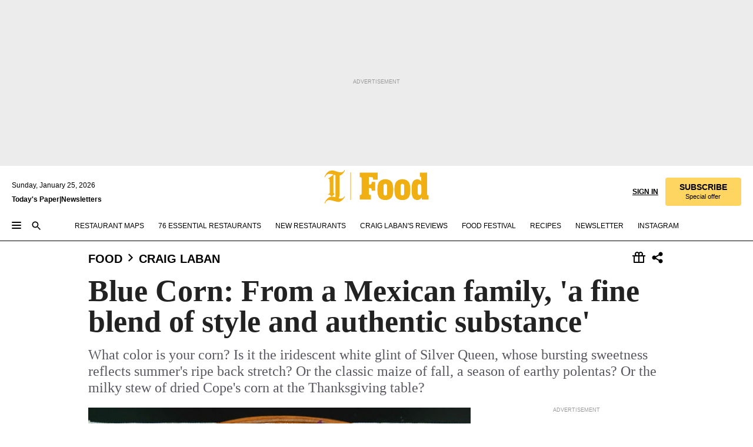

--- FILE ---
content_type: text/html; charset=utf-8
request_url: https://www.inquirer.com/philly/columnists/craig_laban/20161002_LaBan_review_Blue_Corn_Mexican_South_Philadelphia.html
body_size: 58695
content:
<!DOCTYPE html><html lang="en"><head><link rel="preload" as="image" href="https://www.inquirer.com/resizer/v2/P6JWBAEHV5FXRJAHOEU4PWEZUM.jpg?auth=af2645c68be317c7a36573f744fd73914176090441f6076c2779060a7aa03748&amp;width=760&amp;height=507&amp;smart=true" imageSrcSet="https://www.inquirer.com/resizer/v2/P6JWBAEHV5FXRJAHOEU4PWEZUM.jpg?auth=af2645c68be317c7a36573f744fd73914176090441f6076c2779060a7aa03748&amp;width=800&amp;height=533&amp;smart=true 800w,https://www.inquirer.com/resizer/v2/P6JWBAEHV5FXRJAHOEU4PWEZUM.jpg?auth=af2645c68be317c7a36573f744fd73914176090441f6076c2779060a7aa03748&amp;width=700&amp;height=467&amp;smart=true 700w,https://www.inquirer.com/resizer/v2/P6JWBAEHV5FXRJAHOEU4PWEZUM.jpg?auth=af2645c68be317c7a36573f744fd73914176090441f6076c2779060a7aa03748&amp;width=600&amp;height=400&amp;smart=true 600w,https://www.inquirer.com/resizer/v2/P6JWBAEHV5FXRJAHOEU4PWEZUM.jpg?auth=af2645c68be317c7a36573f744fd73914176090441f6076c2779060a7aa03748&amp;width=500&amp;height=333&amp;smart=true 500w,https://www.inquirer.com/resizer/v2/P6JWBAEHV5FXRJAHOEU4PWEZUM.jpg?auth=af2645c68be317c7a36573f744fd73914176090441f6076c2779060a7aa03748&amp;width=400&amp;height=267&amp;smart=true 400w" imageSizes="(min-width: 1040px) 650px, calc(100vw - 16px)"/><link rel="preconnect" href="https://media.inquirer.com/"/><link rel="dns-prefetch" href="https://media.inquirer.com"/><link rel="preconnect" href="https://p543.inquirer.com/"/><link rel="dns-prefetch" href="https://p543.inquirer.com"/><link rel="stylesheet" type="text/css" href="https://htlbid.com/v3/inquirer-web.com/htlbid.css"/><script async="" src="https://htlbid.com/v3/inquirer-web.com/htlbid.js"></script><link rel="stylesheet" href="/pf/resources/dist/inquirer-light/css/style.css?d=1141"/><title>Blue Corn: From a Mexican family, &#x27;a fine blend of style and authentic substance&#x27;</title><link rel="apple-touch-icon-precomposed" sizes="57x57" href="https://media.inquirer.com/designimages/apple-touch-icon-57x57-precomposed.png"/><link rel="apple-touch-icon-precomposed" sizes="76x76" href="https://media.inquirer.com/designimages/apple-touch-icon-76x76-precomposed.png"/><link rel="apple-touch-icon-precomposed" sizes="120x120" href="https://media.inquirer.com/designimages/apple-touch-icon-60x60-precomposed@2x.png"/><link rel="apple-touch-icon-precomposed" sizes="152x152" href="https://media.inquirer.com/designimages/apple-touch-icon-76x76-precomposed@2x.png"/><link rel="apple-touch-icon-precomposed" sizes="180x180" href="https://media.inquirer.com/designimages/apple-touch-icon-60x60-precomposed@3x.png"/><link rel="icon" sizes="16x16" href="https://media.inquirer.com/designimages/apple-touch-icon-16x16-precomposed.png"/><link rel="icon" sizes="192x192" href="https://media.inquirer.com/designimages/touch-icon-192x192.png"/><link rel="apple-touch-icon-precomposed" href="https://media.inquirer.com/designimages/apple-touch-icon-precomposed.png"/><link rel="apple-touch-icon" href="https://media.inquirer.com/designimages/apple-touch-icon.png"/><meta name="robots" content="index, follow"/><meta name="googlebot-news" content="index"/><meta name="googlebot" content="index"/><meta name="copyright" content="(c) 2026 The Philadelphia Inquirer, LLC"/><meta name="distribution" content="global"/><meta name="rating" content="general"/><meta name="application-name" content="The Philadelphia Inquirer, LLC"/><meta property="og:site_name" content="Inquirer.com"/><meta name="viewport" content="width=device-width,minimum-scale=1,initial-scale=1,maximum-scale=1"/><meta name="arc_environment" content="fusion"/><meta property="fb:pages" content="6130721655"/><meta name="twitter:site" content="@PhillyInquirer"/><meta name="twitter:creator" content="@PhillyInquirer"/><meta property="og:locale" content="en_US"/><meta name="twitter:card" content="summary_large_image"/><script data-schema="Organization" type="application/ld+json">
        {
          "name": "The Philadelphia Inquirer, LLC",
          "url": "https://www.inquirer.com",
          "logo": "https://www.inquirer.com/pb/resources/dist/images/inquirer-logo-official-v2.svg",
          "sameAs": [
            "https://www.facebook.com/philadelphiainquirer/",
            "https://twitter.com/PhillyInquirer"
          ],
          "@type": "NewsMediaOrganization",
          "@context": "http://schema.org"
        }
      </script><script>
            var pmnAdmin = {};
            var PMNdataLayer = [{
              analytics: {}
            }];
          </script><link rel="canonical" href="https://www.inquirer.com/philly/columnists/craig_laban/20161002_LaBan_review_Blue_Corn_Mexican_South_Philadelphia.html"/><meta property="og:title" content="Blue Corn: From a Mexican family, &#x27;a fine blend of style and authentic substance&#x27;"/><meta property="og:description" content="What color is your corn? 
Is it the iridescent white glint of Silver Queen, whose bursting sweetness reflects summer&#x27;s ripe back stretch? Or the classic maize of fall, a season of earthy polentas? Or the milky stew of dried Cope&#x27;s corn at the Thanksgiving table?"/><meta property="og:image" content="https://www.inquirer.com/resizer/v2/P6JWBAEHV5FXRJAHOEU4PWEZUM.jpg?auth=af2645c68be317c7a36573f744fd73914176090441f6076c2779060a7aa03748&amp;width=760&amp;height=507&amp;smart=true"/><meta property="og:image:width" content="1200"/><meta property="og:image:height" content="800"/><meta name="twitter:title" content="Blue Corn: From a Mexican family, &#x27;a fine blend of style and authentic substance&#x27;"/><meta name="twitter:description" content="What color is your corn? 
Is it the iridescent white glint of Silver Queen, whose bursting sweetness reflects summer&#x27;s ripe back stretch? Or the classic maize of fall, a season of earthy polentas? Or the milky stew of dried Cope&#x27;s corn at the Thanksgiving table?"/><meta name="twitter:image" content="https://www.inquirer.com/resizer/v2/P6JWBAEHV5FXRJAHOEU4PWEZUM.jpg?auth=af2645c68be317c7a36573f744fd73914176090441f6076c2779060a7aa03748&amp;width=760&amp;height=507&amp;smart=true"/><meta name="cXenseParse:title" content="Blue Corn: From a Mexican family, &#x27;a fine blend of style and authentic substance&#x27;"/><meta property="article:section" content="Craig LaBan, food, craig-laban"/><meta name="author" content="Craig LaBan, Restaurant Critic"/><meta itemProp="description" name="description" content="What color is your corn? 
Is it the iridescent white glint of Silver Queen, whose bursting sweetness reflects summer&#x27;s ripe back stretch? Or the classic maize of fall, a season of earthy polentas? Or the milky stew of dried Cope&#x27;s corn at the Thanksgiving table?"/><meta name="og:url" content="https://www.inquirer.com/philly/columnists/craig_laban/20161002_LaBan_review_Blue_Corn_Mexican_South_Philadelphia.html"/><meta property="article:modified_time" content="2018-11-23T03:37:12-05:00"/><meta name="date" content="2016-10-01T13:24:08Z"/><meta name="article_id" content="ZC2PPBAOWVAJFDDZJCD6GW7VCM"/><meta property="og:type" content="article"/><meta property="article:opinion" content="false"/><meta property="vf:unique_id" content="ZC2PPBAOWVAJFDDZJCD6GW7VCM"/><meta name="sailthru.tags" content="craig-laban,food"/><meta name="sailthru.author" content="Craig LaBan, Restaurant Critic"/><meta name="sailthru.date" content="2016-10-01T13:24:08Z"/><meta name="sailthru.title" content="Blue Corn: From a Mexican family, &#x27;a fine blend of style and authentic substance&#x27;"/><meta name="sailthru.description" content="What color is your corn? 
Is it the iridescent white glint of Silver Queen, whose bursting sweetness reflects summer&#x27;s ripe back stretch? Or the classic maize of fall, a season of earthy polentas? Or the milky stew of dried Cope&#x27;s corn at the Thanksgiving table?"/><meta name="sailthru.image.full" content="https://www.inquirer.com/resizer/v2/P6JWBAEHV5FXRJAHOEU4PWEZUM.jpg?auth=af2645c68be317c7a36573f744fd73914176090441f6076c2779060a7aa03748&amp;width=760&amp;height=507&amp;smart=true"/><meta name="sailthru.image.thumb" content="https://www.inquirer.com/resizer/v2/P6JWBAEHV5FXRJAHOEU4PWEZUM.jpg?auth=af2645c68be317c7a36573f744fd73914176090441f6076c2779060a7aa03748&amp;width=760&amp;height=507&amp;smart=true"/><meta name="article-subtype" content="subtype-review"/><script data-schema="NewsArticle" type="application/ld+json">
    {
      "@context": "http://schema.org",
      "@type": "NewsArticle",
      "mainEntityOfPage": {
        "@type": "WebPage",
        "@id": "https://www.inquirer.com/philly/columnists/craig_laban/20161002_LaBan_review_Blue_Corn_Mexican_South_Philadelphia.html"
      },
      "headline": "Blue Corn: From a Mexican family, 'a fine blend of style and authentic substance'",
      "thumbnailUrl": "https://www.inquirer.com/resizer/v2/P6JWBAEHV5FXRJAHOEU4PWEZUM.jpg?auth=af2645c68be317c7a36573f744fd73914176090441f6076c2779060a7aa03748&width=760&height=507&smart=true",
      "articleSection": "food",
      "image": {
        "@type": "ImageObject",
        "url": "https://www.inquirer.com/resizer/v2/P6JWBAEHV5FXRJAHOEU4PWEZUM.jpg?auth=af2645c68be317c7a36573f744fd73914176090441f6076c2779060a7aa03748&width=760&height=507&smart=true",
        "height": 800,
        "width": 1200
      },
      "datePublished": "2016-10-01T09:24:08-04:00",
      "dateModified": "2016-10-01T09:24:08-04:00",
      "author": [{"@type":"Person","name":"Craig LaBan"}],
      "isAccessibleForFree": false,
      "hasPart": {
        "@type": "WebPageElement",
        "isAccessibleForFree": false,
        "cssSelector" : ".article-body-paywall"
      },
      "isPartOf": {
        "@type": ["CreativeWork", "Product"],
        "name": "The Philadelphia Inquirer",
        "productID": "inquirer.com:basic"
      },
      "publisher": {
        "@type": "NewsMediaOrganization",
        "name": "The Philadelphia Inquirer",
        "logo": {
          "@type": "ImageObject",
          "url": "https://media.inquirer.com/designimages/inquirer-logo-amp.png",
          "width": 600,
          "height": 60
        }
      },
      "description": "What color is your corn? 
Is it the iridescent white glint of Silver Queen, whose bursting sweetness reflects summer's ripe back stretch? Or the classic maize of fall, a season of earthy polentas? Or the milky stew of dried Cope's corn at the Thanksgiving table?",
      "keywords": [
        "articleID/ZC2PPBAOWVAJFDDZJCD6GW7VCM",
        "Type/Article",
        "target/Craig LaBan/food/craig-laban",
        "NavLink/food"
      ],
      "identifier": {
        "@type": "PropertyValue",
        "propertyID": "articleID",
        "value": "ZC2PPBAOWVAJFDDZJCD6GW7VCM"
      }
    }
    </script><script data-schema="BreadcrumbList" type="application/ld+json">
                      {
                        "@context": "https://schema.org",
                        "@type": "BreadcrumbList",
                        "itemListElement": [{"@type":"ListItem","position":1,"name":"Food","item":"https://www.inquirer.com/food"},{"@type":"ListItem","position":2,"name":"Craig Laban","item":"https://www.inquirer.com/food/craig-laban"}]
                      }
                    </script><script src="https://cdn.cookielaw.org/scripttemplates/otSDKStub.js" data-domain-script="c6dea5ec-f3a5-432d-8d99-556d91c9726b" type="text/javascript" charset="UTF-8" data-dLayer-name="PMNdataLayer"></script><script src="https://cdn.speedcurve.com/js/lux.js?id=283407416" defer="" crossorigin="anonymous"></script><script type="application/javascript" id="polyfill-script">if(!Array.prototype.includes||!(window.Object && window.Object.assign)||!window.Promise||!window.Symbol||!window.fetch){document.write('<script type="application/javascript" src="/pf/dist/engine/polyfill.js?d=1141&mxId=00000000" defer=""><\/script>')}</script><script id="fusion-engine-react-script" type="application/javascript" src="/pf/dist/engine/react.js?d=1141&amp;mxId=00000000" defer=""></script><script id="fusion-engine-combinations-script" type="application/javascript" src="/pf/dist/components/combinations/light.js?d=1141&amp;mxId=00000000" defer=""></script>
<script>(window.BOOMR_mq=window.BOOMR_mq||[]).push(["addVar",{"rua.upush":"false","rua.cpush":"false","rua.upre":"false","rua.cpre":"false","rua.uprl":"false","rua.cprl":"false","rua.cprf":"false","rua.trans":"SJ-d71bea1b-94ed-494f-841a-da489a04919e","rua.cook":"false","rua.ims":"false","rua.ufprl":"false","rua.cfprl":"false","rua.isuxp":"false","rua.texp":"norulematch","rua.ceh":"false","rua.ueh":"false","rua.ieh.st":"0"}]);</script>
                              <script>!function(e){var n="https://s.go-mpulse.net/boomerang/";if("False"=="True")e.BOOMR_config=e.BOOMR_config||{},e.BOOMR_config.PageParams=e.BOOMR_config.PageParams||{},e.BOOMR_config.PageParams.pci=!0,n="https://s2.go-mpulse.net/boomerang/";if(window.BOOMR_API_key="PPACB-T4Q7H-SPCW8-FS2AT-3JVSH",function(){function e(){if(!o){var e=document.createElement("script");e.id="boomr-scr-as",e.src=window.BOOMR.url,e.async=!0,i.parentNode.appendChild(e),o=!0}}function t(e){o=!0;var n,t,a,r,d=document,O=window;if(window.BOOMR.snippetMethod=e?"if":"i",t=function(e,n){var t=d.createElement("script");t.id=n||"boomr-if-as",t.src=window.BOOMR.url,BOOMR_lstart=(new Date).getTime(),e=e||d.body,e.appendChild(t)},!window.addEventListener&&window.attachEvent&&navigator.userAgent.match(/MSIE [67]\./))return window.BOOMR.snippetMethod="s",void t(i.parentNode,"boomr-async");a=document.createElement("IFRAME"),a.src="about:blank",a.title="",a.role="presentation",a.loading="eager",r=(a.frameElement||a).style,r.width=0,r.height=0,r.border=0,r.display="none",i.parentNode.appendChild(a);try{O=a.contentWindow,d=O.document.open()}catch(_){n=document.domain,a.src="javascript:var d=document.open();d.domain='"+n+"';void(0);",O=a.contentWindow,d=O.document.open()}if(n)d._boomrl=function(){this.domain=n,t()},d.write("<bo"+"dy onload='document._boomrl();'>");else if(O._boomrl=function(){t()},O.addEventListener)O.addEventListener("load",O._boomrl,!1);else if(O.attachEvent)O.attachEvent("onload",O._boomrl);d.close()}function a(e){window.BOOMR_onload=e&&e.timeStamp||(new Date).getTime()}if(!window.BOOMR||!window.BOOMR.version&&!window.BOOMR.snippetExecuted){window.BOOMR=window.BOOMR||{},window.BOOMR.snippetStart=(new Date).getTime(),window.BOOMR.snippetExecuted=!0,window.BOOMR.snippetVersion=12,window.BOOMR.url=n+"PPACB-T4Q7H-SPCW8-FS2AT-3JVSH";var i=document.currentScript||document.getElementsByTagName("script")[0],o=!1,r=document.createElement("link");if(r.relList&&"function"==typeof r.relList.supports&&r.relList.supports("preload")&&"as"in r)window.BOOMR.snippetMethod="p",r.href=window.BOOMR.url,r.rel="preload",r.as="script",r.addEventListener("load",e),r.addEventListener("error",function(){t(!0)}),setTimeout(function(){if(!o)t(!0)},3e3),BOOMR_lstart=(new Date).getTime(),i.parentNode.appendChild(r);else t(!1);if(window.addEventListener)window.addEventListener("load",a,!1);else if(window.attachEvent)window.attachEvent("onload",a)}}(),"".length>0)if(e&&"performance"in e&&e.performance&&"function"==typeof e.performance.setResourceTimingBufferSize)e.performance.setResourceTimingBufferSize();!function(){if(BOOMR=e.BOOMR||{},BOOMR.plugins=BOOMR.plugins||{},!BOOMR.plugins.AK){var n="false"=="true"?1:0,t="",a="ck7xsiaxij7ro2lwioba-f-daae06fbc-clientnsv4-s.akamaihd.net",i="false"=="true"?2:1,o={"ak.v":"39","ak.cp":"689028","ak.ai":parseInt("653835",10),"ak.ol":"0","ak.cr":8,"ak.ipv":4,"ak.proto":"h2","ak.rid":"1d5a6dde","ak.r":41994,"ak.a2":n,"ak.m":"dscr","ak.n":"ff","ak.bpcip":"18.191.121.0","ak.cport":56578,"ak.gh":"23.66.124.18","ak.quicv":"","ak.tlsv":"tls1.3","ak.0rtt":"","ak.0rtt.ed":"","ak.csrc":"-","ak.acc":"","ak.t":"1769358210","ak.ak":"hOBiQwZUYzCg5VSAfCLimQ==nv9fZBO/gLmFZaTQ7v428ORvQd5n6znjwRiGKNBt1aiaABKDLXk5dsbnDsopt2TIBDFKncrAA3OK477s3Jh9lDgieC5N4FLo3GQHXQdozV1Y509d2QY7Kvqq7xk67cXlcBKUH1Gb9uP3l/7mKkdUucVgfAtqAfQY6X2xP+KGKCosuoTVRZS4P5D3h2NoOZQhfMeLKr+AQBSSVx/bbiCSidOPNaYvA/6sDD14l1QjLiaAnu0fw92hUKbyazfYvuQor2N5ZCl+3Ua7bnZUGnaDkc+TMM6akeOhq75w0fRkxdhYbEMmWe31AAI6W/q5K1LFUHTHEzdrF8qyUlAIU7FHi+A99l+OBNunspL0QMp2Cej+arvxE0iOBhBqu71sIVqXjLDTqGRgXT2H38HXSDj6s76Du9mbwiGEy6NrkD7Siwg=","ak.pv":"123","ak.dpoabenc":"","ak.tf":i};if(""!==t)o["ak.ruds"]=t;var r={i:!1,av:function(n){var t="http.initiator";if(n&&(!n[t]||"spa_hard"===n[t]))o["ak.feo"]=void 0!==e.aFeoApplied?1:0,BOOMR.addVar(o)},rv:function(){var e=["ak.bpcip","ak.cport","ak.cr","ak.csrc","ak.gh","ak.ipv","ak.m","ak.n","ak.ol","ak.proto","ak.quicv","ak.tlsv","ak.0rtt","ak.0rtt.ed","ak.r","ak.acc","ak.t","ak.tf"];BOOMR.removeVar(e)}};BOOMR.plugins.AK={akVars:o,akDNSPreFetchDomain:a,init:function(){if(!r.i){var e=BOOMR.subscribe;e("before_beacon",r.av,null,null),e("onbeacon",r.rv,null,null),r.i=!0}return this},is_complete:function(){return!0}}}}()}(window);</script></head><body><div>
                <script type="text/javascript">
                  function OptanonWrapper() { }
                </script>
              </div><noscript>
          <iframe src="https://www.googletagmanager.com/ns.html?id=GTM-M4NMCHW"
          height="0" width="0" style="display:none;visibility:hidden"></iframe></noscript><div id="fusion-app" class=""><div class="article-body article-body-paywall type-body-text"><a class="sr-only focus:not-sr-only active:not-sr-only hover:not-sr-only" href="#article-body">Skip to content</a><header id="app-bar" class="app-bar header top-0 sticky z-[11]"><div data-ad-name="article/top_banner_masthead" class="text-center container-column
          bg-[#ececec] overflow-hidden py-4 flex-col justify-center items-center flex min-h-[50px] md:min-h-[90px] lg:min-h-[250px]"><div class="type-button absolute z-0"><div class="advertisement-text font-light xxs:leading-5 xs:leading-none text-[9px] text-[#999] tracking-normal uppercase justify-center flex flex-row mb-1">Advertisement</div></div><div class="container-row justify-center w-full z-1"><div class="arcad bg-none my-0 mx-auto min-h-0 min-w-0 ad-responsive text-center "><div class="htlad-web-top_banner_masthead" data-unit="phl.food/craig-laban/article/top_banner" data-targeting="{&quot;position&quot;:&quot;slider&quot;,&quot;position_type&quot;:&quot;slider_section&quot;}"></div></div></div></div><nav class="global-app-bar sticky top-0 border-solid z-[11] inset-x-0 border-b bg-white "><div class="h-[62px] flex flex-col max-w-[1240px] mx-auto px-5 justify-center relative lg:h-[127px] bg-white"><div class="static lg:relative"><div class="transition-all lg:w-[616px] left-0 flex flex-col
        overflow-hidden duration-200 absolute w-full top-16
        lg:left-8 shadow-md lg:top-[128px] h-0"><div class="flex flex-col bg-white space-y-3 p-3 shadow-md inq-dropdown-menu px-7 py-4 "><div class="relative"><input type="text" placeholder="Search" aria-required="false" aria-label="Search" id="search" class="font-grot10 border border-solid border-neutral-dark-gray focus:border-primary-blue active:border-primary-blue w-full px-6 py-3 text-4"/><div class="absolute top-1 right-1"><button class="cursor-pointer p-2 bg-transparent"><svg xmlns="http://www.w3.org/2000/svg" width="20" height="20" viewBox="0 0 24 24"><use href="#search-icon-circle"></use><use href="#search-icon-line"></use></svg></button></div></div></div></div></div><div class="flex flex-row flex-auto"><svg xmlns="http://www.w3.org/2000/svg" class="hidden"><defs><path d="M0 0h24v24H0z" fill="none" id="search-icon-circle"></path><path d="M15.5 14h-.79l-.28-.27C15.41 12.59 16 11.11 16 9.5 16 5.91 13.09 3 9.5 3S3 5.91 3 9.5 5.91 16 9.5 16c1.61 0 3.09-.59 4.23-1.57l.27.28v.79l5 4.99L20.49 19l-4.99-5zm-6 0C7.01 14 5 11.99 5 9.5S7.01 5 9.5 5 14 7.01 14 9.5 11.99 14 9.5 14z" id="search-icon-line"></path></defs></svg><div class="flex-1 flex items-center space-x-2 lg:hidden"><button type="button" role="button" aria-label="Full navigation" aria-haspopup="true" aria-expanded="false" class="flex flex-col h-3 w-4 p-0 rounded
      justify-center items-center group cursor-pointer bg-transparent"><div class="h-0.5 w-4 rounded-full transition ease
      transform duration-300 opacity-100 group-hover:opacity-50  bg-black"></div><div class="h-0.5 w-4 my-[3px] rounded-full
      transition ease transform duration-300 opacity-100 group-hover:opacity-50 bg-black"></div><div class="h-0.5 w-4 rounded-full transition
      ease transform duration-300 opacity-100 group-hover:opacity-50  bg-black"></div></button><button class="cursor-pointer p-2 mt-1 bg-transparent" aria-label="Search" aria-haspopup="true" aria-expanded="false"><svg xmlns="http://www.w3.org/2000/svg" width="20" height="20" viewBox="0 0 24 24"><use href="#search-icon-circle"></use><use href="#search-icon-line"></use></svg></button></div><div class="hidden flex-1 flex-col space-y-1 justify-center lg:flex lg:pt-3"><div class="flex flex-row items-center"><div aria-label="Saturday, January 24, 2026" class="text-3 mb-1 mr-1">Saturday, January 24, 2026</div></div><div class="flex gap-1 text-3 font-bold leading-3.5 "><a href="https://eedition.inquirer.com/" id="todayspaper" data-link-type="global-nav" aria-label="Print Copy of Today&#x27;s Paper" role="link" class="no-underline text-black">Today&#x27;s Paper</a>|<a class="no-underline text-black" href="https://www.inquirer.com/newsletters/" data-link-type="global-nav" aria-label="Newsletters" role="link">Newsletters</a></div></div><div class="flex-1 text-center justify-center items-center flex"><div class="flex-1 relative"><div class="absolute left-0 right-0 h-full flex items-center justify-center"><a href="/" data-link-type="global-nav" aria-label="The Philadelphia Inquirer - Go to homepage link" role="link"><svg class="mx-auto fill-black lg:fill-secondary-yellow h-8 sm:h-[37px] lg:h-[57px]" xmlns="http://www.w3.org/2000/svg" viewBox="0 0 47 56"><g><path d="M12.819 44.4706L17.892 40.32C16.7061 39.3976 15.6849 38.3765 15.6849 36.8612V9.19059L17.1014 8.07059C17.7602 8.33412 18.4849 8.53176 19.2426 8.72941V41.5388C19.2426 42.8894 19.1108 44.3388 18.979 45.5247C16.772 44.8659 15.4543 44.6682 12.7861 44.4706M0.499023 11.7271L1.35549 12.2541C2.47549 9.38824 4.81432 6.52235 8.76726 6.52235C12.7202 6.52235 13.7743 7.04941 15.8826 7.77412L6.75785 14.4612L7.54843 15.3176L8.73432 14.4612C8.8002 14.4612 9.39314 14.9882 9.39314 21.1153V38.9035L6.79079 40.7812L7.58138 41.6376L8.56961 40.9129L12.819 44.5035C6.95549 44.5035 2.34373 50.5647 0.564906 55.5059L1.42138 56.0329C2.60726 53.1012 4.61667 50.2353 8.66843 50.2353C12.7202 50.2353 20.132 53.3647 24.3484 53.3647C28.5649 53.3647 33.6049 48.4565 35.3508 44.24L34.4943 43.7129C33.5061 46.1835 31.299 47.7318 28.5649 47.7318C25.8308 47.7318 26.4237 47.5341 25.0402 47.2706H24.8426C24.7108 47.2047 24.6449 47.2047 24.579 47.2047C25.4355 45.92 25.699 45.0635 25.9626 43.1859C26.3578 40.1224 26.3578 34.3247 26.3578 30.1412V9.25647C32.1555 7.93882 35.0214 1.25176 35.3508 0.527059L34.4943 0C33.4402 2.60235 31.2331 3.98588 28.3014 3.98588C23.4261 3.98588 18.0896 0.790588 13.5108 0.790588C6.69196 0.790588 2.44255 6.65412 0.499023 11.7271Z"></path><path d="M45.499 4H44.499V50H45.499V4Z"></path></g></svg></a><a href="/food" data-link-type="global-nav" aria-label="The Philadelphia Inquirer - Go to food page link" role="link"><svg viewBox="50 0 127 57" xmlns="http://www.w3.org/2000/svg" class="pl-1 h-8 fill-black lg:fill-secondary-yellow sm:h-[37px] lg:h-[57px]"><path d="M59.3894 42.5493H60.0415C62.0043 42.5493 62.854 41.5679 62.854 39.2164V15.4187C62.854 13.064 62.0043 12.0859 60.0415 12.0859H59.3894V4.43213H90.1163V16.5286H82.2715V15.8106C82.2715 12.9322 81.4877 12.0826 78.2833 12.0826H74.8846V24.7652H76.7157C79.2647 24.7652 79.7884 22.674 79.7884 21.0372V20.1875H85.8679V35.2249H79.7884V34.5069C79.7884 32.2181 79.2647 30.7789 76.7157 30.7789H74.8846V39.2131C74.8846 41.5679 75.9319 42.546 77.8914 42.546H78.5468V50.1964H59.3894V42.5493Z"></path><path d="M91.8288 45.8819C90.2612 43.2012 89.5399 39.4764 89.5399 33.4594C89.5399 27.4425 90.2579 23.7836 91.8288 21.1028C94.0518 17.3122 98.4978 15.8071 103.01 15.8071C107.522 15.8071 111.968 17.3122 114.191 21.1028C115.758 23.7836 116.479 27.4458 116.479 33.4594C116.479 39.4731 115.762 43.2012 114.191 45.8819C111.902 49.61 107.522 51.1118 103.01 51.1118C98.4978 51.1151 94.1177 49.61 91.8288 45.8819ZM103.01 43.3329C104.907 43.3329 106.082 42.2197 106.082 39.6048V27.3141C106.082 24.6992 104.907 23.586 103.01 23.586C101.113 23.586 99.937 24.6992 99.937 27.3141V39.6048C99.937 42.223 101.113 43.3329 103.01 43.3329Z"></path><path d="M120.817 45.8819C119.249 43.2012 118.528 39.4764 118.528 33.4594C118.528 27.4425 119.246 23.7836 120.817 21.1028C123.04 17.3122 127.486 15.8071 131.998 15.8071C136.51 15.8071 140.956 17.3122 143.179 21.1028C144.746 23.7836 145.468 27.4458 145.468 33.4594C145.468 39.4731 144.75 43.2012 143.179 45.8819C140.89 49.61 136.51 51.1118 131.998 51.1118C127.486 51.1151 123.106 49.61 120.817 45.8819ZM131.998 43.3329C133.895 43.3329 135.07 42.2197 135.07 39.6048V27.3141C135.07 24.6992 133.895 23.586 131.998 23.586C130.101 23.586 128.925 24.6992 128.925 27.3141V39.6048C128.925 42.223 130.101 43.3329 131.998 43.3329Z"></path><path d="M149.37 45.948C148.129 43.2014 147.671 39.5425 147.671 33.3938C147.671 27.1825 148.194 23.7179 149.37 21.0372C150.875 17.4408 154.01 15.8073 157.412 15.8073C159.635 15.8073 162.185 16.9205 164.081 19.5354V13.5876C164.081 11.7565 163.1 11.4305 162.119 11.4305H161.661V4.43213H174.083V41.0442C174.083 42.8753 174.933 43.2014 176.241 43.2014H176.501V50.1964H165.06V46.4684C163.426 49.6069 160.288 51.0461 157.409 51.0461C154.271 51.0494 150.938 49.5443 149.37 45.948ZM161.071 42.681C162.968 42.681 164.144 41.5712 164.144 38.8245V28.1014C164.144 25.4206 162.968 24.1131 161.071 24.1131C159.24 24.1131 158.065 25.4206 158.065 28.1014V38.8245C158.065 41.5679 159.24 42.681 161.071 42.681Z"></path></svg></a></div></div></div><div class="flex-1 flex items-center justify-end lg:pt-3"><div class="text-right"><div class="w-full font-grot10"><a aria-haspopup="true" aria-expanded="false" aria-label="Signin/Signup" data-link-type="global-nav" class="cursor-pointer font-bold uppercase lg:hidden text-3 grid justify-end flex-wrap sm:flex leading-3.5"><span class="inline-block whitespace-nowrap">Sign In / </span><span class="inline-block whitespace-nowrap">Sign Up</span></a><div class="subscribe-btn w-full flex-row items-center space-x-3 lg:flex hidden"><a class="cursor-pointer font-bold text-3 text-neutral-black hidden lg:inline transition-all duration-500 ease-in-out opacity-1 auth0-log-in login-btn sign-in align-middle uppercase underline xxl:text-3.5" role="link" aria-label="Sign in" data-link-type="global-nav">Sign in</a><a class="subscribe no-underline" role="link" aria-label="Subscribe" data-link-type="global-nav" href="https://www.inquirer.com/subscribe_today/"><button class="transition-all duration-300 ease-out rounded cursor-pointer font-grot10 py-2 px-6 text-neutral-black signup-wrapper hidden lg:inline-block relative whitespace-no-wrap text-[.875rem] uppercase bg-[#fed561] border border-[#fed561] test-subscribe-btn leading-4 overflow-hidden" data-link-type="global-nav" style="background-color:#fed561;border-color:#fed561;color:#000000" role="button"><b>SUBSCRIBE</b><div class="transition-all text-[11px] duration-[250ms] ease-in-out offer-language font-light normal-case
                        tracking-normal overflow-hidden ">Special offer</div></button></a></div></div><div class="static lg:relative z-1"><div class="transition-all left-0 lg:left-auto lg:right-0 flex overflow-hidden duration-200 absolute w-full top-16 justify-center bg-white  lg:w-auto lg:top-0 shadow-md  h-0"><div class="w-full sm:w-[400px] lg:w-[254px]"><div class="flex flex-col justify-center items-center shadow-none inq-dropdown-menu p-3 pb-5 sm:mx-auto "><div class="flex justify-center items-center space-x-2"><svg xmlns="http://www.w3.org/2000/svg" width="12" height="12" viewBox="0 0 12 12" version="1.1"><g stroke="none" stroke-width="1" fill="none" fill-rule="evenodd"><g id="tooltip"><circle fill="#1A6AFF" cx="6" cy="6" r="6"></circle><rect fill="#FFFFFF" x="5.25" y="2" width="1.5" height="5"></rect><rect fill="#FFFFFF" x="5.25" y="8" width="1.5" height="1.5"></rect></g></g></svg><div class="text-2.5 info-link" role="link" aria-label="Keep reading by creating a &lt;b&gt;free&lt;/b&gt; account or signing in.">Keep reading by creating a <b>free</b> account or signing in.</div></div><button aria-label="Sign in/Sign up" class="inq-button-ds cursor-pointer font-grot10 !normal-case !text-md !leading-5 min-h-[40px] px-6 py-2.5 !font-medium 
    text-white inline-flex 
    justify-center items-center text-center 
    not-italic rounded 
    box-border focus:ring-4 
    transition-all duration-300 ease-out bg-blue-mid hover:bg-blue-dark focus:ring-blue-dark auth0-log-in login-btn w-full sm:w-auto sm:min-w-[190px] lg:min-w-0 my-2" data-link-type="global-nav">Sign in/Sign up</button><form class="flex justify-center items-center w-full sm:w-auto " action="https://www.inquirer.com/subscribe_today/"><button aria-label="Subscribe" class="inq-button-ds cursor-pointer font-grot10 !normal-case !text-md !leading-5 min-h-[40px] px-6 py-2.5 !font-medium 
    text-white inline-flex 
    justify-center items-center text-center 
    not-italic rounded 
    box-border focus:ring-4 
    transition-all duration-300 ease-out inq-button-ds--secondary bg-transparent hover:bg-transparent !border !border-solid !text-black border-black hover:border-gray-mid-neutral
      focus:!bg-white focus:ring-4 focus:ring-silversand
      active:ring-0 active:!bg-gray-mid-neutral active:!text-white lg:!hidden w-full sm:w-auto sm:min-w-[190px] lg:min-w-0 my-2" data-link-type="global-nav">Subscribe</button></form><form class="flex justify-center items-center w-full sm:w-auto lg:hidden" action="https://www.inquirer.com/donate/"><button aria-label="Support local news" class="inq-button-ds cursor-pointer font-grot10 !normal-case !text-md !leading-5 min-h-[40px] px-6 py-2.5 !font-medium 
    text-white inline-flex 
    justify-center items-center text-center 
    not-italic rounded 
    box-border focus:ring-4 
    transition-all duration-300 ease-out inq-button-ds--secondary bg-transparent hover:bg-transparent !border !border-solid !text-black border-black hover:border-gray-mid-neutral
      focus:!bg-white focus:ring-4 focus:ring-silversand
      active:ring-0 active:!bg-gray-mid-neutral active:!text-white support-local-news-btn w-full sm:w-auto sm:min-w-[190px] lg:min-w-0 my-2" data-link-type="global-nav">Support local news</button></form><a href="#" aria-label="Sign out" class="inq-button-ds cursor-pointer font-grot10 !normal-case !text-md !leading-5 inq-button-ds--link decoration-1 underline-offset-1 text-black h-auto text-center mt-2 hidden logout-btn" data-link-type="global-nav">Sign out</a></div></div></div></div></div></div></div><div class="flex transition-all duration-250 flex-row h-0 overflow-hidden items-center lg:h-[52px]"><div class="flex-1 lg:flex items-center space-x-2 hidden "><button type="button" role="button" aria-label="Full navigation" aria-haspopup="true" aria-expanded="false" class="flex flex-col h-3 w-4 p-0 rounded
      justify-center items-center group cursor-pointer bg-white"><div class="h-0.5 w-4 rounded-full transition ease
      transform duration-300 opacity-100 group-hover:opacity-50  bg-black"></div><div class="h-0.5 w-4 my-[3px] rounded-full
      transition ease transform duration-300 opacity-100 group-hover:opacity-50 bg-black"></div><div class="h-0.5 w-4 rounded-full transition
      ease transform duration-300 opacity-100 group-hover:opacity-50  bg-black"></div></button><button class="cursor-pointer p-2 mt-1 bg-transparent" aria-label="Search" aria-haspopup="true" aria-expanded="false"><svg xmlns="http://www.w3.org/2000/svg" width="20" height="20" viewBox="0 0 24 24"><use href="#search-icon-circle"></use><use href="#search-icon-line"></use></svg></button></div><div class="flex overflow-hidden items-center"><div class="flex-wrap justify-center flex overflow-hidden h-4 transition-all duration-500 ease-in-out"><a data-link-type="header-nav-main" aria-label="Restaurant Maps" role="link" class="uppercase no-underline text-black cursor-pointer text-3 mx-6" href="https://www.inquirer.com/topic/restaurant-maps/">Restaurant Maps</a><a data-link-type="header-nav-main" aria-label="76 Essential Restaurants" role="link" class="uppercase no-underline text-black cursor-pointer text-3 mr-6" href="https://www.inquirer.com/76">76 Essential Restaurants</a><a data-link-type="header-nav-main" aria-label="New Restaurants" role="link" class="uppercase no-underline text-black cursor-pointer text-3 mr-6" href="https://www.inquirer.com/food/new-restaurants-philadelphia-area-20250314.html">New Restaurants</a><a data-link-type="header-nav-main" aria-label="Craig Laban&#x27;s Reviews" role="link" class="uppercase no-underline text-black cursor-pointer text-3 mr-6" href="https://inquirer.com/food/craig-laban">Craig Laban&#x27;s Reviews</a><a data-link-type="header-nav-main" aria-label="Food Festival" role="link" class="uppercase no-underline text-black cursor-pointer text-3 mr-6" href="https://foodfest.inquirer.com/">Food Festival</a><a data-link-type="header-nav-main" aria-label="Recipes" role="link" class="uppercase no-underline text-black cursor-pointer text-3 mr-6" href="/food/recipes">Recipes</a><a data-link-type="header-nav-main" aria-label="Newsletter" role="link" class="uppercase no-underline text-black cursor-pointer text-3 mr-6" href="https://www.inquirer.com/newsletters/lets-eat/sign-up/">Newsletter</a><a data-link-type="header-nav-main" aria-label="Instagram" role="link" class="uppercase no-underline text-black cursor-pointer text-3 mr-6" href="https://instagram.com/phillyinqfood/">Instagram</a></div></div><div class="flex-1"></div></div></div></nav><nav class="global-app-bar !h-[63px] fixed top-0 z-[11] border-solid inset-x-0 transition-all duration-500 mx-auto box-border invisible opacity-0 duration-100 border-b bg-white "><div class="app-bar-wrapper !h-[62px] bg-white flex flex-col max-w-[1240px] mx-auto px-5 justify-center relative inset-x-0 bg-white"><div class="static lg:relative"><div class="transition-all lg:w-[616px] left-0 flex flex-col
        overflow-hidden duration-200 absolute w-full top-16
        lg:left-8 shadow-md lg:top-16 h-0"><div class="flex flex-col bg-white space-y-3 p-3 shadow-md inq-dropdown-menu px-7 py-4 static"><div class="relative"><input type="text" placeholder="Search" aria-required="false" aria-label="Search" id="search" class="font-grot10 border border-solid border-neutral-dark-gray focus:border-primary-blue active:border-primary-blue w-full px-6 py-3 text-4"/><div class="absolute top-1 right-1"><button class="cursor-pointer p-2 bg-transparent"><svg xmlns="http://www.w3.org/2000/svg" width="20" height="20" viewBox="0 0 24 24"><use href="#search-icon-circle"></use><use href="#search-icon-line"></use></svg></button></div></div></div></div></div><div class="flex flex-row flex-auto"><svg xmlns="http://www.w3.org/2000/svg" class="hidden"><defs><path d="M0 0h24v24H0z" fill="none" id="search-icon-circle"></path><path d="M15.5 14h-.79l-.28-.27C15.41 12.59 16 11.11 16 9.5 16 5.91 13.09 3 9.5 3S3 5.91 3 9.5 5.91 16 9.5 16c1.61 0 3.09-.59 4.23-1.57l.27.28v.79l5 4.99L20.49 19l-4.99-5zm-6 0C7.01 14 5 11.99 5 9.5S7.01 5 9.5 5 14 7.01 14 9.5 11.99 14 9.5 14z" id="search-icon-line"></path></defs></svg><div class="flex-1 flex items-center space-x-2"><button type="button" role="button" aria-label="Full navigation" aria-haspopup="true" aria-expanded="false" class="flex flex-col h-3 w-4 p-0 rounded
      justify-center items-center group cursor-pointer bg-transparent"><div class="h-0.5 w-4 rounded-full transition ease
      transform duration-300 opacity-100 group-hover:opacity-50  bg-black"></div><div class="h-0.5 w-4 my-[3px] rounded-full
      transition ease transform duration-300 opacity-100 group-hover:opacity-50 bg-black"></div><div class="h-0.5 w-4 rounded-full transition
      ease transform duration-300 opacity-100 group-hover:opacity-50  bg-black"></div></button><button class="cursor-pointer p-2 mt-1 bg-transparent" aria-label="Search" aria-haspopup="true" aria-expanded="false"><svg xmlns="http://www.w3.org/2000/svg" width="20" height="20" viewBox="0 0 24 24"><use href="#search-icon-circle"></use><use href="#search-icon-line"></use></svg></button></div><div class="flex-1 text-center justify-center items-center flex"><div class="flex-1 relative"><div class="absolute left-0 right-0 h-full flex items-center justify-center"><a href="/" data-link-type="global-nav" aria-label="The Philadelphia Inquirer - Go to homepage link" role="link"><svg class="mx-auto fill-black lg:fill-secondary-yellow h-8 sm:h-[37px]" xmlns="http://www.w3.org/2000/svg" viewBox="0 0 47 56"><g><path d="M12.819 44.4706L17.892 40.32C16.7061 39.3976 15.6849 38.3765 15.6849 36.8612V9.19059L17.1014 8.07059C17.7602 8.33412 18.4849 8.53176 19.2426 8.72941V41.5388C19.2426 42.8894 19.1108 44.3388 18.979 45.5247C16.772 44.8659 15.4543 44.6682 12.7861 44.4706M0.499023 11.7271L1.35549 12.2541C2.47549 9.38824 4.81432 6.52235 8.76726 6.52235C12.7202 6.52235 13.7743 7.04941 15.8826 7.77412L6.75785 14.4612L7.54843 15.3176L8.73432 14.4612C8.8002 14.4612 9.39314 14.9882 9.39314 21.1153V38.9035L6.79079 40.7812L7.58138 41.6376L8.56961 40.9129L12.819 44.5035C6.95549 44.5035 2.34373 50.5647 0.564906 55.5059L1.42138 56.0329C2.60726 53.1012 4.61667 50.2353 8.66843 50.2353C12.7202 50.2353 20.132 53.3647 24.3484 53.3647C28.5649 53.3647 33.6049 48.4565 35.3508 44.24L34.4943 43.7129C33.5061 46.1835 31.299 47.7318 28.5649 47.7318C25.8308 47.7318 26.4237 47.5341 25.0402 47.2706H24.8426C24.7108 47.2047 24.6449 47.2047 24.579 47.2047C25.4355 45.92 25.699 45.0635 25.9626 43.1859C26.3578 40.1224 26.3578 34.3247 26.3578 30.1412V9.25647C32.1555 7.93882 35.0214 1.25176 35.3508 0.527059L34.4943 0C33.4402 2.60235 31.2331 3.98588 28.3014 3.98588C23.4261 3.98588 18.0896 0.790588 13.5108 0.790588C6.69196 0.790588 2.44255 6.65412 0.499023 11.7271Z"></path><path d="M45.499 4H44.499V50H45.499V4Z"></path></g></svg></a><a href="/food" data-link-type="global-nav" aria-label="The Philadelphia Inquirer - Go to food page link" role="link"><svg viewBox="50 0 127 57" xmlns="http://www.w3.org/2000/svg" class="pl-1 h-8 fill-black lg:fill-secondary-yellow sm:h-[37px]"><path d="M59.3894 42.5493H60.0415C62.0043 42.5493 62.854 41.5679 62.854 39.2164V15.4187C62.854 13.064 62.0043 12.0859 60.0415 12.0859H59.3894V4.43213H90.1163V16.5286H82.2715V15.8106C82.2715 12.9322 81.4877 12.0826 78.2833 12.0826H74.8846V24.7652H76.7157C79.2647 24.7652 79.7884 22.674 79.7884 21.0372V20.1875H85.8679V35.2249H79.7884V34.5069C79.7884 32.2181 79.2647 30.7789 76.7157 30.7789H74.8846V39.2131C74.8846 41.5679 75.9319 42.546 77.8914 42.546H78.5468V50.1964H59.3894V42.5493Z"></path><path d="M91.8288 45.8819C90.2612 43.2012 89.5399 39.4764 89.5399 33.4594C89.5399 27.4425 90.2579 23.7836 91.8288 21.1028C94.0518 17.3122 98.4978 15.8071 103.01 15.8071C107.522 15.8071 111.968 17.3122 114.191 21.1028C115.758 23.7836 116.479 27.4458 116.479 33.4594C116.479 39.4731 115.762 43.2012 114.191 45.8819C111.902 49.61 107.522 51.1118 103.01 51.1118C98.4978 51.1151 94.1177 49.61 91.8288 45.8819ZM103.01 43.3329C104.907 43.3329 106.082 42.2197 106.082 39.6048V27.3141C106.082 24.6992 104.907 23.586 103.01 23.586C101.113 23.586 99.937 24.6992 99.937 27.3141V39.6048C99.937 42.223 101.113 43.3329 103.01 43.3329Z"></path><path d="M120.817 45.8819C119.249 43.2012 118.528 39.4764 118.528 33.4594C118.528 27.4425 119.246 23.7836 120.817 21.1028C123.04 17.3122 127.486 15.8071 131.998 15.8071C136.51 15.8071 140.956 17.3122 143.179 21.1028C144.746 23.7836 145.468 27.4458 145.468 33.4594C145.468 39.4731 144.75 43.2012 143.179 45.8819C140.89 49.61 136.51 51.1118 131.998 51.1118C127.486 51.1151 123.106 49.61 120.817 45.8819ZM131.998 43.3329C133.895 43.3329 135.07 42.2197 135.07 39.6048V27.3141C135.07 24.6992 133.895 23.586 131.998 23.586C130.101 23.586 128.925 24.6992 128.925 27.3141V39.6048C128.925 42.223 130.101 43.3329 131.998 43.3329Z"></path><path d="M149.37 45.948C148.129 43.2014 147.671 39.5425 147.671 33.3938C147.671 27.1825 148.194 23.7179 149.37 21.0372C150.875 17.4408 154.01 15.8073 157.412 15.8073C159.635 15.8073 162.185 16.9205 164.081 19.5354V13.5876C164.081 11.7565 163.1 11.4305 162.119 11.4305H161.661V4.43213H174.083V41.0442C174.083 42.8753 174.933 43.2014 176.241 43.2014H176.501V50.1964H165.06V46.4684C163.426 49.6069 160.288 51.0461 157.409 51.0461C154.271 51.0494 150.938 49.5443 149.37 45.948ZM161.071 42.681C162.968 42.681 164.144 41.5712 164.144 38.8245V28.1014C164.144 25.4206 162.968 24.1131 161.071 24.1131C159.24 24.1131 158.065 25.4206 158.065 28.1014V38.8245C158.065 41.5679 159.24 42.681 161.071 42.681Z"></path></svg></a></div></div></div><div class="flex-1 flex items-center justify-end"><div class="text-right"><div class="w-full font-grot10"><a aria-haspopup="true" aria-expanded="false" aria-label="Signin/Signup" data-link-type="global-nav" class="cursor-pointer font-bold uppercase lg:hidden text-3 grid justify-end flex-wrap sm:flex leading-3.5"><span class="inline-block whitespace-nowrap">Sign In / </span><span class="inline-block whitespace-nowrap">Sign Up</span></a><div class="subscribe-btn w-full flex-row items-center space-x-3 lg:flex hidden"><a class="cursor-pointer font-bold text-3 text-neutral-black hidden lg:inline transition-all duration-500 ease-in-out opacity-1 auth0-log-in login-btn sign-in align-middle uppercase underline xxl:text-3.5" role="link" aria-label="Sign in" data-link-type="global-nav">Sign in</a><a class="subscribe no-underline" role="link" aria-label="Subscribe" data-link-type="global-nav" href="https://www.inquirer.com/subscribe_today/"><button class="transition-all duration-300 ease-out rounded cursor-pointer font-grot10 py-2 px-6 text-neutral-black signup-wrapper hidden lg:inline-block relative whitespace-no-wrap text-[.875rem] uppercase bg-[#fed561] border border-[#fed561] test-subscribe-btn leading-4 overflow-hidden" data-link-type="global-nav" style="background-color:#fed561;border-color:#fed561;color:#000000" role="button"><b>SUBSCRIBE</b><div class="transition-all text-[11px] duration-[250ms] ease-in-out offer-language font-light normal-case
                        tracking-normal overflow-hidden hidden">Special offer</div></button></a></div></div><div class="static lg:relative z-1"><div class="transition-all left-0 lg:left-auto lg:right-0 flex overflow-hidden duration-200 absolute w-full top-16 justify-center bg-white  lg:w-auto lg:top-0 shadow-md lg:top-[5px] h-0"><div class="w-full sm:w-[400px] lg:w-[254px]"><div class="flex flex-col justify-center items-center shadow-none inq-dropdown-menu p-3 pb-5 sm:mx-auto static"><div class="flex justify-center items-center space-x-2"><svg xmlns="http://www.w3.org/2000/svg" width="12" height="12" viewBox="0 0 12 12" version="1.1"><g stroke="none" stroke-width="1" fill="none" fill-rule="evenodd"><g id="tooltip"><circle fill="#1A6AFF" cx="6" cy="6" r="6"></circle><rect fill="#FFFFFF" x="5.25" y="2" width="1.5" height="5"></rect><rect fill="#FFFFFF" x="5.25" y="8" width="1.5" height="1.5"></rect></g></g></svg><div class="text-2.5 info-link" role="link" aria-label="Keep reading by creating a &lt;b&gt;free&lt;/b&gt; account or signing in.">Keep reading by creating a <b>free</b> account or signing in.</div></div><button aria-label="Sign in/Sign up" class="inq-button-ds cursor-pointer font-grot10 !normal-case !text-md !leading-5 min-h-[40px] px-6 py-2.5 !font-medium 
    text-white inline-flex 
    justify-center items-center text-center 
    not-italic rounded 
    box-border focus:ring-4 
    transition-all duration-300 ease-out bg-blue-mid hover:bg-blue-dark focus:ring-blue-dark auth0-log-in login-btn w-full sm:w-auto sm:min-w-[190px] lg:min-w-0 my-2" data-link-type="global-nav">Sign in/Sign up</button><form class="flex justify-center items-center w-full sm:w-auto " action="https://www.inquirer.com/subscribe_today/"><button aria-label="Subscribe" class="inq-button-ds cursor-pointer font-grot10 !normal-case !text-md !leading-5 min-h-[40px] px-6 py-2.5 !font-medium 
    text-white inline-flex 
    justify-center items-center text-center 
    not-italic rounded 
    box-border focus:ring-4 
    transition-all duration-300 ease-out inq-button-ds--secondary bg-transparent hover:bg-transparent !border !border-solid !text-black border-black hover:border-gray-mid-neutral
      focus:!bg-white focus:ring-4 focus:ring-silversand
      active:ring-0 active:!bg-gray-mid-neutral active:!text-white lg:!hidden w-full sm:w-auto sm:min-w-[190px] lg:min-w-0 my-2" data-link-type="global-nav">Subscribe</button></form><form class="flex justify-center items-center w-full sm:w-auto lg:hidden" action="https://www.inquirer.com/donate/"><button aria-label="Support local news" class="inq-button-ds cursor-pointer font-grot10 !normal-case !text-md !leading-5 min-h-[40px] px-6 py-2.5 !font-medium 
    text-white inline-flex 
    justify-center items-center text-center 
    not-italic rounded 
    box-border focus:ring-4 
    transition-all duration-300 ease-out inq-button-ds--secondary bg-transparent hover:bg-transparent !border !border-solid !text-black border-black hover:border-gray-mid-neutral
      focus:!bg-white focus:ring-4 focus:ring-silversand
      active:ring-0 active:!bg-gray-mid-neutral active:!text-white support-local-news-btn w-full sm:w-auto sm:min-w-[190px] lg:min-w-0 my-2" data-link-type="global-nav">Support local news</button></form><a href="#" aria-label="Sign out" class="inq-button-ds cursor-pointer font-grot10 !normal-case !text-md !leading-5 inq-button-ds--link decoration-1 underline-offset-1 text-black h-auto text-center mt-2 hidden logout-btn" data-link-type="global-nav">Sign out</a></div></div></div></div></div></div></div></div></nav></header><section class="main relative "><main id="main"><div data-fusion-collection="features" data-fusion-type="config/WeRecommendSettings"></div><div data-fusion-collection="features" data-fusion-type="global/AdBAM"></div><div class="max-w-[980px] mx-auto lg:px-0 px-5 pb-5"><div class="relative"><div class="flex flex-row items-start md:items-center pt-4"><div class="w-full"><ul class="flex flex-wrap overflow-x-auto overflow-y-hidden"><li class="flex min-w-fit items-center md:items-start mb-1 md:mb-0"><a href="/food" class="no-underline uppercase whitespace-nowrap font-grot12-condensed font-semibold text-black hover:underline text-4 leading-4 md:text-5 md:leading-5 cursor-pointer" data-link-type="article_eyebrow_breadcrumb">Food</a><div class="inq-icon inq-icon--chevron-right inq-icon--undefined"><svg xmlns="http://www.w3.org/2000/svg" class="w-3 h-3 md:w-4 md:h-4 px-1.5 block" viewBox="0 0 40 40" fill="currentColor"><path d="M22.7282 20.0002L10 7.03662L13.6359 3.3335L30 20.0002L13.6359 36.6668L10 32.9637L22.7282 20.0002Z"></path></svg></div></li><li class="flex min-w-fit items-center md:items-start mb-1 md:mb-0"><a href="/food/craig-laban" class="no-underline uppercase whitespace-nowrap font-grot12-condensed font-semibold text-black hover:underline text-4 leading-4 md:text-5 md:leading-5 cursor-pointer" data-link-type="article_eyebrow_breadcrumb">Craig Laban</a></li></ul></div><div><div class="inq-share inq-gift-bc"><div class="inq-share__options"><button class="-mt-1 md:mt-0 
        inline-block cursor-pointer bg-transparent p-0 bg-white mr-2 
         " aria-label="Share this story" aria-haspopup="true" aria-expanded="false"><div class="inq-icon inq-icon--gift-icon inq-icon--medium "><svg xmlns="http://www.w3.org/2000/svg" width="24" height="24" viewBox="0 0 40 40" class="block"><path d="M25.0082 3.33813C28.69 3.33813 31.6748 6.3229 31.6748 10.0048C31.6748 11.2199 31.3497 12.359 30.7818 13.34L38.3415 13.3381V16.6714H35.0082V33.3381C35.0082 34.2586 34.262 35.0048 33.3415 35.0048H6.6748C5.75434 35.0048 5.00814 34.2586 5.00814 33.3381V16.6714H1.6748V13.3381L9.23442 13.34C8.66654 12.359 8.34147 11.2199 8.34147 10.0048C8.34147 6.3229 11.3262 3.33813 15.0081 3.33813C17.0002 3.33813 18.7882 4.21182 20.0097 5.5969C21.2282 4.21182 23.0162 3.33813 25.0082 3.33813ZM18.3415 16.6714H8.34147V31.6714H18.3415V16.6714ZM31.6748 16.6714H21.6748V31.6714H31.6748V16.6714ZM15.0081 6.67147C13.1672 6.67147 11.6748 8.16385 11.6748 10.0048C11.6748 11.7621 13.0346 13.2017 14.7594 13.329L15.0081 13.3381H18.3415V10.0048C18.3415 8.3354 17.1143 6.95262 15.5128 6.70942L15.2569 6.68062L15.0081 6.67147ZM25.0082 6.67147C23.2508 6.67147 21.8112 8.03127 21.684 9.75604L21.6748 10.0048V13.3381H25.0082C26.7653 13.3381 28.205 11.9783 28.3323 10.2536L28.3415 10.0048C28.3415 8.16385 26.8492 6.67147 25.0082 6.67147Z" fill="black"></path></svg></div></button></div><div class="inq-popup-menu inq-popup-menu--open hidden"><div class="flex p-4 items-center gap-2 self-stretch bg-whitesmoke text-neutral-black"><span class="type-author font-normal leading-5.5 cursor-default not-italic">Gift this article!</span></div><button class="inq-popup-menu__option" aria-label="Copy gift link"><div class="inq-icon inq-icon--link inq-icon--medium"><svg xmlns="http://www.w3.org/2000/svg" width="24" height="24" viewBox="0 0 24 24" fill="currentColor"><title>Link Icon</title><path d="M18.8083 13.8247L17.3696 12.3861L18.8083 10.9474C19.1862 10.5695 19.486 10.1208 19.6906 9.62703C19.8951 9.13324 20.0004 8.60401 20.0004 8.06954C20.0004 7.53507 19.8951 7.00584 19.6906 6.51206C19.486 6.01827 19.1862 5.56961 18.8083 5.19169C18.4304 4.81376 17.9817 4.51397 17.4879 4.30944C16.9942 4.10491 16.4649 3.99964 15.9305 3.99964C15.396 3.99964 14.8668 4.10491 14.373 4.30944C13.8792 4.51397 13.4305 4.81376 13.0526 5.19169L11.6139 6.63036L10.1753 5.19169L11.6139 3.75301C12.7619 2.62356 14.3097 1.99349 15.9202 2.00005C17.5306 2.00661 19.0732 2.64926 20.212 3.78802C21.3507 4.92679 21.9934 6.4694 21.9999 8.07984C22.0065 9.69028 21.3764 11.2381 20.247 12.3861L18.8083 13.8247ZM13.8951 18.738L12.4564 20.1767C11.8912 20.7511 11.2179 21.208 10.4753 21.5209C9.73264 21.8339 8.93541 21.9967 8.12955 21.9999C7.3237 22.0032 6.52516 21.8469 5.78002 21.5401C5.03487 21.2332 4.35786 20.7818 3.78802 20.212C3.21819 19.6421 2.76682 18.9651 2.45995 18.22C2.15307 17.4748 1.99677 16.6763 2.00005 15.8704C2.00333 15.0646 2.16613 14.2674 2.47907 13.5247C2.792 12.7821 3.24887 12.1088 3.82332 11.5436L5.26199 10.1049L6.70067 11.5436L5.26199 12.9823C4.88407 13.3602 4.58428 13.8089 4.37975 14.3027C4.17522 14.7964 4.06995 15.3257 4.06995 15.8602C4.06995 16.3946 4.17522 16.9239 4.37975 17.4176C4.58428 17.9114 4.88407 18.3601 5.26199 18.738C5.63992 19.1159 6.08858 19.4157 6.58236 19.6202C7.07615 19.8248 7.60538 19.9301 8.13985 19.9301C8.67432 19.9301 9.20355 19.8248 9.69733 19.6202C10.1911 19.4157 10.6398 19.1159 11.0177 18.738L12.4564 17.2993L13.8951 18.738ZM15.9299 6.63036L17.3696 8.07005L8.14036 17.2983L6.70067 15.8596L15.9299 6.63036Z"></path></svg></div><span class="type-author xs:leading-5 font-medium">Copy gift<!-- --> <!-- -->link</span></button><button class="inq-popup-menu__option" aria-label="Gift via Facebook"><div class="inq-icon inq-icon--facebook inq-icon--medium"><svg xmlns="http://www.w3.org/2000/svg" width="24" height="24" viewBox="0 0 24 24" fill="currentColor"><title>Facebook Logo</title><path d="M14 13.5H16.5L17.5 9.5H14V7.5C14 6.47 14 5.5 16 5.5H17.5V2.14C17.174 2.097 15.943 2 14.643 2C11.928 2 10 3.657 10 6.7V9.5H7V13.5H10V22H14V13.5Z"></path></svg></div><span class="type-author xs:leading-5 font-medium">Gift via<!-- --> <!-- -->Facebook</span></button><button class="inq-popup-menu__option" aria-label="Gift via X"><div class="inq-icon inq-icon--twitter inq-icon--medium"><svg xmlns="http://www.w3.org/2000/svg" width="24" height="24" viewBox="0 0 24 24" fill="currentColor"><title>X</title><path d="M8 2H1L9.26086 13.0145L1.44995 21.9999H4.09998L10.4883 14.651L16 22H23L14.3917 10.5223L21.8001 2H19.1501L13.1643 8.88578L8 2ZM17 20L5 4H7L19 20H17Z"></path></svg></div><span class="type-author xs:leading-5 font-medium">Gift via<!-- --> <!-- -->X</span></button><button class="inq-popup-menu__option" aria-label="Gift via email"><div class="inq-icon inq-icon--email inq-icon--medium"><svg xmlns="http://www.w3.org/2000/svg" width="24" height="24" viewBox="0 0 24 24" fill="currentColor"><title>Email</title><path d="M3 3H21C21.2652 3 21.5196 3.10536 21.7071 3.29289C21.8946 3.48043 22 3.73478 22 4V20C22 20.2652 21.8946 20.5196 21.7071 20.7071C21.5196 20.8946 21.2652 21 21 21H3C2.73478 21 2.48043 20.8946 2.29289 20.7071C2.10536 20.5196 2 20.2652 2 20V4C2 3.73478 2.10536 3.48043 2.29289 3.29289C2.48043 3.10536 2.73478 3 3 3ZM12.06 11.683L5.648 6.238L4.353 7.762L12.073 14.317L19.654 7.757L18.346 6.244L12.06 11.683Z"></path></svg></div><span class="type-author xs:leading-5 font-medium">Gift via<!-- --> <!-- -->Email</span></button></div><div class="inq-toast items-center inq-toast--standard inq-toast--bottom font-ringside-regular h-[58px] text-3.5 text-center " aria-hidden="true"><div role="alert" class="w-11/12"><span class="break-words">Link copied to clipboard</span></div></div></div></div><div class="inq-share"><div class="inq-share__options"><button class="-mt-1 md:mt-0 
      inline-block cursor-pointer bg-transparent p-0
       " aria-label="Share this story" aria-haspopup="true" aria-expanded="false"><div class="inq-icon inq-icon--share inq-icon--medium"><svg xmlns="http://www.w3.org/2000/svg" width="24" height="24" viewBox="0 0 24 24"><title>Share Icon</title><path d="M13.576 17.271L8.46602 14.484C7.97551 14.9709 7.35183 15.3017 6.67361 15.4346C5.99538 15.5676 5.29298 15.4968 4.65494 15.2311C4.01691 14.9654 3.47181 14.5168 3.08837 13.9418C2.70492 13.3668 2.50031 12.6911 2.50031 12C2.50031 11.3089 2.70492 10.6332 3.08837 10.0582C3.47181 9.48317 4.01691 9.03455 4.65494 8.76889C5.29298 8.50322 5.99538 8.43241 6.67361 8.56536C7.35183 8.69832 7.97551 9.02909 8.46602 9.51599L13.576 6.72899C13.4008 5.90672 13.5273 5.04885 13.9326 4.31224C14.3379 3.57563 14.9948 3.00952 15.7831 2.71742C16.5715 2.42532 17.4386 2.42676 18.226 2.72147C19.0134 3.01619 19.6684 3.58448 20.0712 4.32243C20.4741 5.06037 20.5978 5.91866 20.4198 6.74034C20.2418 7.56202 19.774 8.29218 19.1019 8.79729C18.4298 9.3024 17.5984 9.54871 16.7596 9.49119C15.9209 9.43366 15.1308 9.07613 14.534 8.48399L9.42402 11.271C9.52595 11.7516 9.52595 12.2483 9.42402 12.729L14.534 15.516C15.1308 14.9238 15.9209 14.5663 16.7596 14.5088C17.5984 14.4513 18.4298 14.6976 19.1019 15.2027C19.774 15.7078 20.2418 16.438 20.4198 17.2596C20.5978 18.0813 20.4741 18.9396 20.0712 19.6776C19.6684 20.4155 19.0134 20.9838 18.226 21.2785C17.4386 21.5732 16.5715 21.5747 15.7831 21.2826C14.9948 20.9905 14.3379 20.4243 13.9326 19.6877C13.5273 18.9511 13.4008 18.0933 13.576 17.271Z" fill="black"></path></svg></div></button></div><div class="inq-popup-menu inq-popup-menu--open hidden"><button class="inq-popup-menu__option" aria-label="Copy Link"><div class="inq-icon inq-icon--link inq-icon--medium"><svg xmlns="http://www.w3.org/2000/svg" width="24" height="24" viewBox="0 0 24 24" fill="currentColor"><title>Link Icon</title><path d="M18.8083 13.8247L17.3696 12.3861L18.8083 10.9474C19.1862 10.5695 19.486 10.1208 19.6906 9.62703C19.8951 9.13324 20.0004 8.60401 20.0004 8.06954C20.0004 7.53507 19.8951 7.00584 19.6906 6.51206C19.486 6.01827 19.1862 5.56961 18.8083 5.19169C18.4304 4.81376 17.9817 4.51397 17.4879 4.30944C16.9942 4.10491 16.4649 3.99964 15.9305 3.99964C15.396 3.99964 14.8668 4.10491 14.373 4.30944C13.8792 4.51397 13.4305 4.81376 13.0526 5.19169L11.6139 6.63036L10.1753 5.19169L11.6139 3.75301C12.7619 2.62356 14.3097 1.99349 15.9202 2.00005C17.5306 2.00661 19.0732 2.64926 20.212 3.78802C21.3507 4.92679 21.9934 6.4694 21.9999 8.07984C22.0065 9.69028 21.3764 11.2381 20.247 12.3861L18.8083 13.8247ZM13.8951 18.738L12.4564 20.1767C11.8912 20.7511 11.2179 21.208 10.4753 21.5209C9.73264 21.8339 8.93541 21.9967 8.12955 21.9999C7.3237 22.0032 6.52516 21.8469 5.78002 21.5401C5.03487 21.2332 4.35786 20.7818 3.78802 20.212C3.21819 19.6421 2.76682 18.9651 2.45995 18.22C2.15307 17.4748 1.99677 16.6763 2.00005 15.8704C2.00333 15.0646 2.16613 14.2674 2.47907 13.5247C2.792 12.7821 3.24887 12.1088 3.82332 11.5436L5.26199 10.1049L6.70067 11.5436L5.26199 12.9823C4.88407 13.3602 4.58428 13.8089 4.37975 14.3027C4.17522 14.7964 4.06995 15.3257 4.06995 15.8602C4.06995 16.3946 4.17522 16.9239 4.37975 17.4176C4.58428 17.9114 4.88407 18.3601 5.26199 18.738C5.63992 19.1159 6.08858 19.4157 6.58236 19.6202C7.07615 19.8248 7.60538 19.9301 8.13985 19.9301C8.67432 19.9301 9.20355 19.8248 9.69733 19.6202C10.1911 19.4157 10.6398 19.1159 11.0177 18.738L12.4564 17.2993L13.8951 18.738ZM15.9299 6.63036L17.3696 8.07005L8.14036 17.2983L6.70067 15.8596L15.9299 6.63036Z"></path></svg></div><span class="type-author xs:leading-5 font-medium">Copy<!-- --> <!-- -->link</span></button><button class="inq-popup-menu__option" aria-label="Share on Facebook"><div class="inq-icon inq-icon--facebook inq-icon--medium"><svg xmlns="http://www.w3.org/2000/svg" width="24" height="24" viewBox="0 0 24 24" fill="currentColor"><title>Facebook Logo</title><path d="M14 13.5H16.5L17.5 9.5H14V7.5C14 6.47 14 5.5 16 5.5H17.5V2.14C17.174 2.097 15.943 2 14.643 2C11.928 2 10 3.657 10 6.7V9.5H7V13.5H10V22H14V13.5Z"></path></svg></div><span class="type-author xs:leading-5 font-medium">Share on<!-- --> <!-- -->Facebook</span></button><button class="inq-popup-menu__option" aria-label="Share on X"><div class="inq-icon inq-icon--twitter inq-icon--medium"><svg xmlns="http://www.w3.org/2000/svg" width="24" height="24" viewBox="0 0 24 24" fill="currentColor"><title>X</title><path d="M8 2H1L9.26086 13.0145L1.44995 21.9999H4.09998L10.4883 14.651L16 22H23L14.3917 10.5223L21.8001 2H19.1501L13.1643 8.88578L8 2ZM17 20L5 4H7L19 20H17Z"></path></svg></div><span class="type-author xs:leading-5 font-medium">Share on<!-- --> <!-- -->X</span></button><button class="inq-popup-menu__option" aria-label="Share via email"><div class="inq-icon inq-icon--email inq-icon--medium"><svg xmlns="http://www.w3.org/2000/svg" width="24" height="24" viewBox="0 0 24 24" fill="currentColor"><title>Email</title><path d="M3 3H21C21.2652 3 21.5196 3.10536 21.7071 3.29289C21.8946 3.48043 22 3.73478 22 4V20C22 20.2652 21.8946 20.5196 21.7071 20.7071C21.5196 20.8946 21.2652 21 21 21H3C2.73478 21 2.48043 20.8946 2.29289 20.7071C2.10536 20.5196 2 20.2652 2 20V4C2 3.73478 2.10536 3.48043 2.29289 3.29289C2.48043 3.10536 2.73478 3 3 3ZM12.06 11.683L5.648 6.238L4.353 7.762L12.073 14.317L19.654 7.757L18.346 6.244L12.06 11.683Z"></path></svg></div><span class="type-author xs:leading-5 font-medium">Share via<!-- --> <!-- -->Email</span></button></div><div class="inq-toast items-center inq-toast--standard inq-toast--bottom font-ringside-regular h-[58px] text-3.5 text-center " aria-hidden="true"><div role="alert" class="w-11/12"><span class="break-words">Link copied to clipboard</span></div></div></div></div></div><div id="header-content" class="focus:outline-none"><h1 class="inq-headline inq-headline--standard">Blue Corn: From a Mexican family, &#x27;a fine blend of style and authentic substance&#x27;</h1></div><p class="inq-p--summary type-article-tease my-0 mx-auto max-w-[542px] md:max-w-[813px] lg:max-w-[980px] text-secondary mx-0" id="main-content">What color is your corn? 
Is it the iridescent white glint of Silver Queen, whose bursting sweetness reflects summer's ripe back stretch? Or the classic maize of fall, a season of earthy polentas? Or the milky stew of dried Cope's corn at the Thanksgiving table?</p></div><section class="grid gap-y-0 grid-cols-[100%] my-0 mx-auto max-w-[980px] gap-[30px] lg:grid-cols-[650px_300px]"><article class="col-[1_/_span_1] px-5 lg:px-0 lg:pb-5"><div class="flex flex-col"><div><div class="topper-img-wrapper -mx-5 sm:mx-0 relative aspect-[3/2]"><div><div class="inq-image--wrapper figure "><figure class="inq-topper__figure inq-topper__figure-3x2" role="figure" aria-describedby="inq-fig--figcaption-fundaci&amp;#0243;n-olme-caption"><div class="inq-image inq-image-topper-style"><img class="inq-image visible-inq-image inq-story__image inq-story__image-with-ratio" src="https://www.inquirer.com/resizer/v2/P6JWBAEHV5FXRJAHOEU4PWEZUM.jpg?auth=af2645c68be317c7a36573f744fd73914176090441f6076c2779060a7aa03748&amp;width=760&amp;height=507&amp;smart=true" srcSet="https://www.inquirer.com/resizer/v2/P6JWBAEHV5FXRJAHOEU4PWEZUM.jpg?auth=af2645c68be317c7a36573f744fd73914176090441f6076c2779060a7aa03748&amp;width=800&amp;height=533&amp;smart=true 800w,https://www.inquirer.com/resizer/v2/P6JWBAEHV5FXRJAHOEU4PWEZUM.jpg?auth=af2645c68be317c7a36573f744fd73914176090441f6076c2779060a7aa03748&amp;width=700&amp;height=467&amp;smart=true 700w,https://www.inquirer.com/resizer/v2/P6JWBAEHV5FXRJAHOEU4PWEZUM.jpg?auth=af2645c68be317c7a36573f744fd73914176090441f6076c2779060a7aa03748&amp;width=600&amp;height=400&amp;smart=true 600w,https://www.inquirer.com/resizer/v2/P6JWBAEHV5FXRJAHOEU4PWEZUM.jpg?auth=af2645c68be317c7a36573f744fd73914176090441f6076c2779060a7aa03748&amp;width=500&amp;height=333&amp;smart=true 500w,https://www.inquirer.com/resizer/v2/P6JWBAEHV5FXRJAHOEU4PWEZUM.jpg?auth=af2645c68be317c7a36573f744fd73914176090441f6076c2779060a7aa03748&amp;width=400&amp;height=267&amp;smart=true 400w" alt="Fundaci&amp;#0243;n Olmeca appetizer sampler of masa specialties: tlacoyo turnovers of refried beans topped with shredded cactus salad; chalupas with green salsa and crumbled queso fresco; and sopecito rounds with beans and pulled chicken." sizes="(min-width: 1040px) 650px, calc(94.44vw - 15px)" width="650" height="433" decoding="async"/></div><figcaption id="inq-fig--figcaption-fundaci&amp;#0243;n-olme-caption" class="inq-image__caption"><span class="inq-fig--caption type-caption truncated text-primary ">Fundaci&amp;#0243;n Olmeca appetizer sampler of masa specialties: tlacoyo turnovers of refried beans topped with shredded cactus salad; chalupas with green salsa and crumbled queso fresco; and sopecito rounds with beans and pulled chicken.<a class="inq-fig--expend-btn font-bold absolute bottom-0 right-0 cursor-pointer  hidden-read-more text-primary bg-white " role="button" data-click-event="expand-caption">Read more</a></span></figcaption></figure></div></div></div><ul class="px-0 list-none border-y-neutral-light-charcoal-gray
            border-solid border-x-0 border-y  mb-6 mt-2 pt-5 pb-5"><div class="type-author inq-author inq-author--standard text-primary"><div class="inq-author-main inq-byline"><div class=""><span class="text-primary font-normal  leading-5">by <!-- -->Craig LaBan, Restaurant Critic</span> <div class="flex flex-col md:flex-row"><div class="inq-timestamp antialiased type-article-details text-secondary"><span class="inq-timestamp__label leading-5">Published </span><time dateTime="2016-10-01T09:24:08-04:00" class="inline-block type-article-details text-secondary inline leading-5">Oct. 1, 2016, 9:24 a.m. ET</time></div></div></div></div></div></ul><div class="relative  -top-6"><div class="premium-content-indicator" id="premium-content-indicator"></div></div><div class="relative -top-6"><div class="giftlink-message" id="giftlink-message"></div></div><div id="piano-container"></div><div id="article-body" class="article-body-light "><div style="height:0" class="lazyload-placeholder"></div><p class="inq-p text-primary  ">What color is your corn?</p><div style="height:0" class="lazyload-placeholder"></div><div data-ad-name="article/cube" class="text-center container-column
          my-5"><div class="type-button "><div class="advertisement-text font-light xxs:leading-5 xs:leading-none text-[9px] text-[#999] tracking-normal uppercase justify-center flex flex-row mb-1">Advertisement</div></div><div class="container-row justify-center "><div class="arcad bg-none my-0 mx-auto min-h-0 min-w-0 ad-responsive text-center "><div class="htlad-web-inline_1_art_dtm" data-unit="phl.food/craig-laban/article/inline_1" data-targeting="{&quot;position&quot;:&quot;mrec_21&quot;,&quot;position_type&quot;:&quot;mrec_21_article&quot;}"></div></div></div></div><div style="height:0" class="lazyload-placeholder"></div><p class="inq-p text-primary  ">Is it the iridescent white glint of Silver Queen, whose bursting sweetness reflects summer's ripe back stretch? Or the classic maize of fall, a season of earthy polentas? Or the milky stew of dried Cope's corn at the Thanksgiving table?</p><div style="height:0" class="lazyload-placeholder"></div><p class="inq-p text-primary  ">For the Sandoval family, the indigo tint of blue corn - which they use in masa dough for the tortillas and huaraches made fresh daily at their South Philadelphia restaurant - is the symbol of home.</p><div style="height:0" class="lazyload-placeholder"></div><p class="inq-p text-primary  ">San Mateo Ozolco, which sits on the slopes of an active volcano in the state of Puebla, is where this prized corn is produced. It's also the point of origin for a huge percentage of the Mexican community that has settled in South Philadelphia - and nearly tripled over the last 15 years. I suspect more than a few are moved to nostalgia when they see a trio of blue tacos topped with pork al pastor in guajillo salsa, or a bowl of crisp blue chips offered to begin, with a vibrant green salsa verde edgy with tomatillos and raw jalapeño spice. Every gram of blue masa flour the Sandovals use helps support their friends back home.</p><div style="height:0" class="lazyload-placeholder"></div><p class="inq-p text-primary  ">But Blue Corn Mexican Restaurant & Bar, which is technically owned by landlord Ernesto Atrisco (who once ran el Costeño there), is clearly also speaking to a broader audience. Opened in 2014 beside Villa di Roma in a tidy 40-seater with a full bar, tall black tables, and a veteran service staff, it has an extra polish that's proved a strong draw for a mainstream American clientele.</p><div style="height:0" class="lazyload-placeholder"></div><div style="height:250px" class="lazyload-placeholder"></div><div style="height:0" class="lazyload-placeholder"></div><p class="inq-p text-primary  ">Exceptionally soulful flavors, rather than upscale frills, have always been the lure on my steady hunt for Mexican gems at some of my favorite South Philly taquerias, from the masterful tamales at Mole Poblano to the lamb tacos at South Philly Barbacoa, and the juicy steak and tlacoyos at La Fonda de Teresita.</p><div style="height:0" class="lazyload-placeholder"></div><p class="inq-p text-primary  ">For the most part, Blue Corn is a fine blend of style and authentic substance. Agustin Sandoval and his brothers, Amado and Max, are all veterans of Philadelphia restaurants who worked their way up from Rose Tatoo Cafe dishwashers to become servers (and a bartender) for more than a decade with Susanna Foo. Their sister Alicia helps run Blue Corn's kitchen. And their ease with serving a multicultural crowd is clearly infused with obvious pride.</p><div style="height:0" class="lazyload-placeholder"></div><p class="inq-p text-primary  ">Their glorious chile en Nogada, for example, an early September-only special of a big poblano stuffed with juicy ground meat studded with sweet nuggets of fresh and dried fruits, will cue the tale of the special walnuts. Agustin's father sends them "from my little town" so the creamy white sauce of pureed nuts glazed over top tastes just right beneath the tart pop of fresh pomegranate seeds.</p><div style="height:0" class="lazyload-placeholder"></div><p class="inq-p text-primary  ">The mood, already joyous from the multiple birthday serenades of a mariachi band pouring from the speakers, is helped by a bar turning out deft classic tropical cocktails. From a creamy rum piña colada to a margarita tanged with tamarind and a rim that sparked with chili salt, they tasted like a beach vacation. The zesty Clamato mixer of Michelada was the best bet to upgrade the standard Mexican beers.</p><div style="height:0" class="lazyload-placeholder"></div><div style="height:250px" class="lazyload-placeholder"></div><div style="height:0" class="lazyload-placeholder"></div><p class="inq-p text-primary  ">It's Blue Corn's eye for quality ingredients and distinctive specialties, though, that establish it as a worthy player. The Fundación Olmeca appetizer sampler of three masa specialties is a perfect snapshot of its appeal. Oval tlacoyo turnovers are folded around centers of refried beans, then topped with smoky chipotle salsa and shredded cactus salad. Puffy chalupas are topped with tangy green salsa and crumbled queso fresco. Sopecito rounds layered with beans are topped with tender pulled chicken in a roasty guajillo-flared pibil sauce.</p><div style="height:0" class="lazyload-placeholder"></div><p class="inq-p text-primary  ">Max, who worked in a Mexico City seafood restaurant (before a stint at Johnny Brenda's), is especially deft with seafood here. The shrimp in garlic sauce got an extra little earthy kick from guajillos and sliced mushrooms. But it is Blue Corn's shrimp cocktail, one of the best I've ever eaten, that I really crave - a wide glass chalice of tender shrimp in zesty tomato cocktail sauce (a splash of Jarritos orange soda is its secret) that hits another level when I add a stiff dose of La Bruja, spiced vinegar from a tall cruet on the side infused with peppers and herbs. A shake of La Bruja is also an essential perk for the Chilean sea bass ceviche, though it would have been better without the fussy flourish of intrusive alfalfa sprouts.</p><div style="height:0" class="lazyload-placeholder"></div><p class="inq-p text-primary  ">But I'd also return just for the special called pescado parroquia, a thick red snapper filet my night (and more recently branzino), that comes stuffed with huitlacoche corn mushrooms then glazed with vibrant green poblano cream. That same sauce, at once piquant and rich, is featured in another stellar dish, Offrenda de los Dioses, which is essentially a wedge of tortilla lasagna stuffed with more huitlacoche plus stretchy Oaxaca cheese.</p><div style="height:0" class="lazyload-placeholder"></div><p class="inq-p text-primary  ">There were a few dishes that let me down. The pork chops in sweet Manchamanteles sauce were thoroughly overcooked. Tiny tostadas topped with braised beef suadero lacked crunch, and the meat itself was bland. On more than one occasion, some of Blue Corn's standard taco toppings (like the al pastor), lacked some complexity or an edgier seasoning. Was it restrained with the restaurant's large gringo clientele in mind?</p><div style="height:0" class="lazyload-placeholder"></div><div style="height:250px" class="lazyload-placeholder"></div><div style="height:0" class="lazyload-placeholder"></div><p class="inq-p text-primary  ">Who knows? There were too many other successes to really mind, like the deeply rustic tortilla soup, or the thick slice of traditional turkey glazed in spicy-sweet chocolate mole, or the oval huarache, whose hand-formed ridges offer a substantial showcase for the extra nutty sweetness the fresh blue corn masa brings.</p><div style="height:0" class="lazyload-placeholder"></div><p class="inq-p text-primary  ">And perhaps fittingly for a restaurant whose prices are a shade more expensive than the local competition (despite the inconvenience of being cash-only), Blue Corn makes some of my favorite filet mignon dishes in South Philly. For the Sabana, it gets pounded as flat and large as a plate, topped with a thin layer of refried beans, and then gratinéed with Chihuaha cheese ringed by a garland of fresh cilantro.</p><div style="height:0" class="lazyload-placeholder"></div><p class="inq-p text-primary  ">For the Tampiqueña platter, the presentation is more straightforward, but no less satisfying. The meat is marinated in garlic and olive oil, butterflied into a long strip, and grilled alongside refried beans, spicy guacamole, shredded poblanos in cream, and "enmolada," little bundles of folded tortillas that have been dunked in the dark sweet spice of mole poblano. At $20, it's well worth the price.</p><div style="height:0" class="lazyload-placeholder"></div><p class="inq-p text-primary  ">For dessert, Blue Corn stays traditional with mixed results. I've had creamier flans. And the lava cake was solid but standard. The cheesecake, though, caught my eye because its crust was made with . . . blue corn.</p><div style="height:0" class="lazyload-placeholder"></div><div style="height:250px" class="lazyload-placeholder"></div><div style="height:0" class="lazyload-placeholder"></div><p class="inq-p text-primary  ">It's a fine reminder that for the Sandovals, who now count 15 family members working at this thriving little restaurant, the color of their corn is sweet success.</p><div style="height:0" class="lazyload-placeholder"></div><p class="inq-p text-primary  ">Next week, Craig LaBan reviews Aqimero in the Ritz-Carlton.</p><div style="height:0" class="lazyload-placeholder"></div><p class="inq-p text-primary  "><a class="relative z-1 text-blue-mid hover:shadow-lightmode" data-link-type="article-body" class="text-blue-mid hover:shadow-lightmode" href="mailto:claban@phillynews.com">claban@phillynews.com</a></p><div style="height:0" class="lazyload-placeholder"></div><p class="inq-p text-primary  ">215-854-2682</p><div style="height:0" class="lazyload-placeholder"></div><p class="inq-p text-primary  ">@CraigLaBan</p><div style="height:0" class="lazyload-placeholder"></div><p class="inq-p text-primary  "><a class="relative z-1 text-blue-mid hover:shadow-lightmode" data-link-type="article-body" class="text-blue-mid hover:shadow-lightmode" href="http://www.philly.com/craiglaban">www.philly.com/craiglaban</a></p><div style="height:0" class="lazyload-placeholder"></div><div class=" relative w-fit mt-6 mb-0 font-inquirer-headline text-primary"><h4 class="block font-semibold mt-8 mb-4 text-5 leading-5 sm:text-6 sm:leading-6 lg:text-8 lg:leading-8">VERY GOOD (two bells out of four)</h4></div><div style="height:0" class="lazyload-placeholder"></div><p class="inq-p text-primary  ">StartText</p><div style="height:0" class="lazyload-placeholder"></div><p class="inq-p text-primary  ">Blue Corn Mexican Restaurant & Bar</p><div style="height:0" class="lazyload-placeholder"></div><p class="inq-p text-primary  ">940 S. Ninth St., Philadelphia 19147, 215-925-1010; <a class="relative z-1 text-blue-mid hover:shadow-lightmode" data-link-type="article-body" class="text-blue-mid hover:shadow-lightmode" href="https://www.facebook.com/BlueCornRestaurant/" target="_blank">on Facebook</a></p><div style="height:0" class="lazyload-placeholder"></div><p class="inq-p text-primary  "><strong></strong>This cozy Italian Market ode to authentic Mexican flavors brings a little extra polish to Ninth Street's taqueria scene, with experienced service and a bar mixing good renditions of classic beachy drinks. The kitchen excels with seafood and anything made with blue corn masa from the Sandoval family's home in San Mateo Ozolco. Some flavors taste a bit restrained, perhaps with the large gringo clientele in mind. But overall, this is a worthy destination for distinctive dishes not found elsewhere in town. Only drawback: it's cash-only.</p><div style="height:0" class="lazyload-placeholder"></div><p class="inq-p text-primary  "><strong>MENU HIGHLIGHTS</strong> Ofrenda de los Dioses; nachos; Fundación Olmeca; shrimp cocktail; tortilla soup; blue corn tacos al pastor; blue huarache; chile en nogada (special); pescado parroquia; camarones al ajillo; turkey mole; Sabana filet with bean sauce; tampiqueña platter.</p><div style="height:0" class="lazyload-placeholder"></div><p class="inq-p text-primary  "><strong>DRINKS </strong>A compact but full bar mixes fine renditions of some classics, including multiple variations on piña coladas and margaritas (loved the frozen tamarind version with the chili-spiked rim) that taste like a beach vacation. A small selection of Mexican beers are adequate (try the Victoria lager) but are better mixed with spicy Clamato into a Michelada.</p><div style="height:0" class="lazyload-placeholder"></div><p class="inq-p text-primary  "><strong>WEEKEND NOISE </strong>A reasonable 80 decibels, except when the little room erupts into its frequent happy birthday serenades. (Ideal is 75 decibels or less.)</p><div style="height:0" class="lazyload-placeholder"></div><p class="inq-p text-primary  "><strong>IF YOU GO</strong> Lunch daily, 10:30 a.m.-2:30 p.m. Dinner Sunday through Thursday, 2:30-10:30 p.m.; Friday and Saturday, until 11 p.m.</p><div style="height:0" class="lazyload-placeholder"></div><p class="inq-p text-primary  ">Tacos, $8-$10 for three. Entrees, $17-$26.</p><div style="height:0" class="lazyload-placeholder"></div><p class="inq-p text-primary  ">Cash only.</p><div style="height:0" class="lazyload-placeholder"></div><p class="inq-p text-primary  ">Reservations suggested, especially weekends.</p><div style="height:0" class="lazyload-placeholder"></div><p class="inq-p text-primary  ">Wheelchair accessible.</p><div style="height:0" class="lazyload-placeholder"></div><p class="inq-p text-primary  ">Street parking only.</p><div style="height:0" class="lazyload-placeholder"></div><p class="inq-p text-primary  ">EndText</p><div style="height:0" class="lazyload-placeholder"></div></div><div class="relative undefined"><div id="article-feedback-collector" class="article-feedback-collector mt-6 mb-4"></div></div><div id="inq-article-completion" class="inq-author-footer "><div class="lazyload-placeholder"></div></div></div><div></div></div></article><aside class="w-full col-[2_/_span_1] hidden lg:block"><div class="grid row-auto h-auto "><div class="lg:pb-[200px]"><div data-ad-name="article/right-rail-sticky" class="text-center container-column
          sticky top-[60px]"><div class="type-button "><div class="advertisement-text font-light xxs:leading-5 xs:leading-none text-[9px] text-[#999] tracking-normal uppercase justify-center flex flex-row mb-1">Advertisement</div></div><div class="container-row justify-center "><div class="arcad bg-none my-0 mx-auto min-h-0 min-w-0 ad-responsive text-center "><div class="htlad-web-right_1" data-unit="phl.food/craig-laban/article/right_1" data-targeting="{&quot;position&quot;:&quot;mrec&quot;,&quot;position_type&quot;:&quot;mrec_article&quot;}"></div></div></div></div></div></div></aside></section><div data-ad-name="article/rail_article" class="text-center container-column
          my-5 lg:hidden"><div class="type-button "><div class="advertisement-text font-light xxs:leading-5 xs:leading-none text-[9px] text-[#999] tracking-normal uppercase justify-center flex flex-row mb-1">Advertisement</div></div><div class="container-row justify-center "><div class="arcad bg-none my-0 mx-auto min-h-0 min-w-0 ad-responsive text-center "><div class="htlad-web-feed_1" data-unit="phl.food/craig-laban/article/feed_1" data-targeting="{&quot;position&quot;:&quot;feed&quot;,&quot;position_type&quot;:&quot;article_feed_1&quot;}"></div></div></div></div><section class="grid gap-y-0 grid-cols-[100%] my-0 mx-auto max-w-[980px] gap-[30px] lg:grid-cols-[650px_300px]"><article class="col-[1_/_span_1] px-5 lg:px-0 lg:pb-5"><div class="flex flex-col"><div><div class="leading-5 
      "><div class="grid-recommender component-in-recommender leading-5 lg:pt-5
        tail-feeds-wrapper"><div class="lazyload-placeholder"></div></div></div></div></div></article><aside class="w-full col-[2_/_span_1] hidden lg:block"><div class="grid row-auto h-auto sticky top-[60px]"><div class="lg:pb-[200px]"><div data-ad-name="article/right-rail-bottom-sticky" class="text-center container-column
          "><div class="type-button "><div class="advertisement-text font-light xxs:leading-5 xs:leading-none text-[9px] text-[#999] tracking-normal uppercase justify-center flex flex-row mb-1">Advertisement</div></div><div class="container-row justify-center "><div class="arcad bg-none my-0 mx-auto min-h-0 min-w-0 ad-responsive text-center "><div class="htlad-web-feed_right_1" data-unit="phl.food/craig-laban/article/feed_right_1" data-targeting="{&quot;position&quot;:&quot;rail&quot;,&quot;position_type&quot;:&quot;rail_2_article&quot;}"></div></div></div></div></div></div></aside></section><div data-ad-name="article/adhesion-unit" class="text-center container-column
          "><div class="type-button "><div class="advertisement-text font-light xxs:leading-5 xs:leading-none text-[9px] text-[#999] tracking-normal uppercase justify-center flex flex-row mb-1">Advertisement</div></div><div class="container-row justify-center "><div class="arcad bg-none my-0 mx-auto min-h-0 min-w-0 ad-responsive text-center "></div></div></div><div data-fusion-collection="features" data-fusion-type="global/AdBAM"></div></main></section><footer class="footer"><footer class="footer footer-links pt-6 mt-6 pb-10 mx-5 xl:mx-auto max-w-[1240px] border-t border-solid border-neutral-light-charcoal-gray flex flex-col space-y-10 sm:space-y-0 lg:grid lg:grid-cols-4 lg:gap-x-6"><div class="block sm:hidden lg:block"><div class="flex flex-col sm:mx-auto sm:w-full"><div class="text-4.5 font-grot12-condensed font-semibold leading-4.5 uppercase mb-0 sm:mb-2.5">GET IN TOUCH</div><div class="flex flex-col pt-2.5 sm:py-0 space-y-3"><a class="no-underline text-black font-grot10 text-4 leading-4
              font-medium hover:underline " href="https://about.inquirer.com/" data-link-type="footer">About The Inquirer</a><a class="no-underline text-black font-grot10 text-4 leading-4
              font-medium hover:underline " href="https://advertising.inquirer.com/" data-link-type="footer">Advertise</a><a class="no-underline text-black font-grot10 text-4 leading-4
              font-medium hover:underline " href="/offers/#subscriptions" data-link-type="footer">Gift &amp; Group Subscriptions</a><a class="no-underline text-black font-grot10 text-4 leading-4
              font-medium hover:underline " href="/contact-us/" data-link-type="footer">Contact Us</a><a class="no-underline text-black font-grot10 text-4 leading-4
              font-medium hover:underline inquirer-subscriber-services" href="https://account.inquirer.com/s/helptopics" data-link-type="footer">Subscriber Services</a><a class="no-underline text-black font-grot10 text-4 leading-4
              font-medium hover:underline " href="https://www.inquirer.com/about/philadelphia-inquirer-newsroom-staff.html" data-link-type="footer">Newsroom Staff</a><a class="no-underline text-black font-grot10 text-4 leading-4
              font-medium hover:underline " href="https://www.inquirer.com/confidential-tips/" data-link-type="footer">Confidential Tips</a><a class="no-underline text-black font-grot10 text-4 leading-4
              font-medium hover:underline " href="https://www.parsintl.com/publications/the-philadelphia-inquirer/" data-link-type="footer">Licensing &amp; Permissions</a><a class="no-underline text-black font-grot10 text-4 leading-4
              font-medium hover:underline " href="https://store.inquirer.com/collections/reprints" data-link-type="footer">Reprints</a><a class="no-underline text-black font-grot10 text-4 leading-4
              font-medium hover:underline " href="https://www.inquirer.com/careers/" data-link-type="footer">Careers</a><a class="no-underline text-black font-grot10 text-4 leading-4
              font-medium hover:underline " href="https://about.inquirer.com/delivery-jobs/" data-link-type="footer">Delivery Jobs</a><a class="no-underline text-black font-grot10 text-4 leading-4
              font-medium hover:underline " href="https://store.inquirer.com/" data-link-type="footer">Inquirer Store</a><a class="no-underline text-black font-grot10 text-4 leading-4
              font-medium hover:underline " href="https://marketplace.inquirer.com/pa/legal/search/" data-link-type="footer">Legal Notices</a><a class="no-underline text-black font-grot10 text-4 leading-4
              font-medium hover:underline " href="https://www.legacy.com/us/obituaries/inquirer/browse" data-link-type="footer">Death Notices</a><a class="no-underline text-black font-grot10 text-4 leading-4
              font-medium hover:underline inquirer-subscribe" href="https://www.inquirer.com/subscribe/" data-link-type="footer">Subscribe</a></div></div></div><div class="block sm:hidden lg:block"><div class="flex flex-col sm:mx-auto sm:w-full"><div class="text-4.5 font-grot12-condensed font-semibold leading-4.5 uppercase mb-0 sm:mb-2.5">NEWS</div><div class="flex flex-col pt-2.5 sm:py-0 space-y-3"><a class="no-underline text-black font-grot10 text-4 leading-4
              font-medium hover:underline " href="https://eedition.inquirer.com/" data-link-type="footer">Today’s Paper</a><a class="no-underline text-black font-grot10 text-4 leading-4
              font-medium hover:underline " href="/news/" data-link-type="footer">News</a><a class="no-underline text-black font-grot10 text-4 leading-4
              font-medium hover:underline " href="/sports/" data-link-type="footer">Sports</a><a class="no-underline text-black font-grot10 text-4 leading-4
              font-medium hover:underline " href="/entertainment/" data-link-type="footer">Entertainment</a><a class="no-underline text-black font-grot10 text-4 leading-4
              font-medium hover:underline " href="/business/" data-link-type="footer">Business</a><a class="no-underline text-black font-grot10 text-4 leading-4
              font-medium hover:underline " href="/health/" data-link-type="footer">Health &amp; Science</a><a class="no-underline text-black font-grot10 text-4 leading-4
              font-medium hover:underline " href="/food/" data-link-type="footer">Food</a><a class="no-underline text-black font-grot10 text-4 leading-4
              font-medium hover:underline " href="/opinion/" data-link-type="footer">Opinion</a><a class="no-underline text-black font-grot10 text-4 leading-4
              font-medium hover:underline " href="/philly-first/" data-link-type="footer">Philly First</a><a class="no-underline text-black font-grot10 text-4 leading-4
              font-medium hover:underline " href="/inquirer-live/" data-link-type="footer">Inquirer LIVE</a><a class="no-underline text-black font-grot10 text-4 leading-4
              font-medium hover:underline " href="/archives/" data-link-type="footer">Archives</a><a class="no-underline text-black font-grot10 text-4 leading-4
              font-medium hover:underline " href="/site-map/" data-link-type="footer">Site Map</a></div></div></div><div class="block sm:hidden lg:block"><div class="flex flex-col sm:mx-auto sm:w-full"><div class="text-4.5 font-grot12-condensed font-semibold leading-4.5 uppercase mb-0 sm:mb-2.5">GIVING</div><div class="flex flex-col pt-2.5 sm:py-0 space-y-3"><a class="no-underline text-black font-grot10 text-4 leading-4
              font-medium hover:underline " href="https://philadelphiainquirer.fundjournalism.org/?utm_source=inquirer.com&amp;utm_campaign=lenfest_inquirer.com_supportlocalnews_2.0_donation&amp;utm_medium=none&amp;utm_content=&amp;utm_term=&amp;int_promo=donate_nav_link&amp;campaign=701Qm00000PwlBSIAZ" data-link-type="footer">Donate to The Inquirer</a><a class="no-underline text-black font-grot10 text-4 leading-4
              font-medium hover:underline " href="https://www.inquirer.com/high-impact-journalism-fund/" data-link-type="footer">About High-Impact Journalism Fund</a><a class="no-underline text-black font-grot10 text-4 leading-4
              font-medium hover:underline " href="https://www.lenfestinstitute.org/donation-information-hijf/" data-link-type="footer">Other Ways to Contribute</a><a class="no-underline text-black font-grot10 text-4 leading-4
              font-medium hover:underline " href="https://www.lenfestinstitute.org/our-work/the-philadelphia-inquirer/" data-link-type="footer">About The Lenfest Institute</a></div></div></div><div class="block sm:hidden lg:block"><div class="flex flex-col sm:mx-auto sm:w-full"><div class="text-4.5 font-grot12-condensed font-semibold leading-4.5 uppercase mb-0 sm:mb-2.5">MOBILE APPS</div><div class="flex flex-col pt-2.5 sm:py-0 space-y-3"><a class="no-underline text-black font-grot10 text-4 leading-4
              font-medium hover:underline " href="https://apps.apple.com/us/app/the-philadelphia-inquirer/id577251728" data-link-type="footer">Apple iOS</a><a class="no-underline text-black font-grot10 text-4 leading-4
              font-medium hover:underline " href="https://play.google.com/store/apps/details?id=com.ap.philly&amp;hl=en_US&amp;pli=1" data-link-type="footer">Google Android</a></div></div></div><div class="hidden sm:grid sm:grid-cols-2 lg:hidden gap-x-5"><div class="space-y-14"><div class="flex flex-col sm:mx-auto sm:w-full"><div class="text-4.5 font-grot12-condensed font-semibold leading-4.5 uppercase mb-0 sm:mb-2.5">GET IN TOUCH</div><div class="flex flex-col pt-2.5 sm:py-0 space-y-3"><a class="no-underline text-black font-grot10 text-4 leading-4
              font-medium hover:underline " href="https://about.inquirer.com/" data-link-type="footer">About The Inquirer</a><a class="no-underline text-black font-grot10 text-4 leading-4
              font-medium hover:underline " href="https://advertising.inquirer.com/" data-link-type="footer">Advertise</a><a class="no-underline text-black font-grot10 text-4 leading-4
              font-medium hover:underline " href="/offers/#subscriptions" data-link-type="footer">Gift &amp; Group Subscriptions</a><a class="no-underline text-black font-grot10 text-4 leading-4
              font-medium hover:underline " href="/contact-us/" data-link-type="footer">Contact Us</a><a class="no-underline text-black font-grot10 text-4 leading-4
              font-medium hover:underline inquirer-subscriber-services" href="https://account.inquirer.com/s/helptopics" data-link-type="footer">Subscriber Services</a><a class="no-underline text-black font-grot10 text-4 leading-4
              font-medium hover:underline " href="https://www.inquirer.com/about/philadelphia-inquirer-newsroom-staff.html" data-link-type="footer">Newsroom Staff</a><a class="no-underline text-black font-grot10 text-4 leading-4
              font-medium hover:underline " href="https://www.inquirer.com/confidential-tips/" data-link-type="footer">Confidential Tips</a><a class="no-underline text-black font-grot10 text-4 leading-4
              font-medium hover:underline " href="https://www.parsintl.com/publications/the-philadelphia-inquirer/" data-link-type="footer">Licensing &amp; Permissions</a><a class="no-underline text-black font-grot10 text-4 leading-4
              font-medium hover:underline " href="https://store.inquirer.com/collections/reprints" data-link-type="footer">Reprints</a><a class="no-underline text-black font-grot10 text-4 leading-4
              font-medium hover:underline " href="https://www.inquirer.com/careers/" data-link-type="footer">Careers</a><a class="no-underline text-black font-grot10 text-4 leading-4
              font-medium hover:underline " href="https://about.inquirer.com/delivery-jobs/" data-link-type="footer">Delivery Jobs</a><a class="no-underline text-black font-grot10 text-4 leading-4
              font-medium hover:underline " href="https://store.inquirer.com/" data-link-type="footer">Inquirer Store</a><a class="no-underline text-black font-grot10 text-4 leading-4
              font-medium hover:underline " href="https://marketplace.inquirer.com/pa/legal/search/" data-link-type="footer">Legal Notices</a><a class="no-underline text-black font-grot10 text-4 leading-4
              font-medium hover:underline " href="https://www.legacy.com/us/obituaries/inquirer/browse" data-link-type="footer">Death Notices</a><a class="no-underline text-black font-grot10 text-4 leading-4
              font-medium hover:underline inquirer-subscribe" href="https://www.inquirer.com/subscribe/" data-link-type="footer">Subscribe</a></div></div><div class="flex flex-col sm:mx-auto sm:w-full"><div class="text-4.5 font-grot12-condensed font-semibold leading-4.5 uppercase mb-0 sm:mb-2.5">GIVING</div><div class="flex flex-col pt-2.5 sm:py-0 space-y-3"><a class="no-underline text-black font-grot10 text-4 leading-4
              font-medium hover:underline " href="https://philadelphiainquirer.fundjournalism.org/?utm_source=inquirer.com&amp;utm_campaign=lenfest_inquirer.com_supportlocalnews_2.0_donation&amp;utm_medium=none&amp;utm_content=&amp;utm_term=&amp;int_promo=donate_nav_link&amp;campaign=701Qm00000PwlBSIAZ" data-link-type="footer">Donate to The Inquirer</a><a class="no-underline text-black font-grot10 text-4 leading-4
              font-medium hover:underline " href="https://www.inquirer.com/high-impact-journalism-fund/" data-link-type="footer">About High-Impact Journalism Fund</a><a class="no-underline text-black font-grot10 text-4 leading-4
              font-medium hover:underline " href="https://www.lenfestinstitute.org/donation-information-hijf/" data-link-type="footer">Other Ways to Contribute</a><a class="no-underline text-black font-grot10 text-4 leading-4
              font-medium hover:underline " href="https://www.lenfestinstitute.org/our-work/the-philadelphia-inquirer/" data-link-type="footer">About The Lenfest Institute</a></div></div></div><div class="space-y-14"><div class="flex flex-col sm:mx-auto sm:w-full"><div class="text-4.5 font-grot12-condensed font-semibold leading-4.5 uppercase mb-0 sm:mb-2.5">NEWS</div><div class="flex flex-col pt-2.5 sm:py-0 space-y-3"><a class="no-underline text-black font-grot10 text-4 leading-4
              font-medium hover:underline " href="https://eedition.inquirer.com/" data-link-type="footer">Today’s Paper</a><a class="no-underline text-black font-grot10 text-4 leading-4
              font-medium hover:underline " href="/news/" data-link-type="footer">News</a><a class="no-underline text-black font-grot10 text-4 leading-4
              font-medium hover:underline " href="/sports/" data-link-type="footer">Sports</a><a class="no-underline text-black font-grot10 text-4 leading-4
              font-medium hover:underline " href="/entertainment/" data-link-type="footer">Entertainment</a><a class="no-underline text-black font-grot10 text-4 leading-4
              font-medium hover:underline " href="/business/" data-link-type="footer">Business</a><a class="no-underline text-black font-grot10 text-4 leading-4
              font-medium hover:underline " href="/health/" data-link-type="footer">Health &amp; Science</a><a class="no-underline text-black font-grot10 text-4 leading-4
              font-medium hover:underline " href="/food/" data-link-type="footer">Food</a><a class="no-underline text-black font-grot10 text-4 leading-4
              font-medium hover:underline " href="/opinion/" data-link-type="footer">Opinion</a><a class="no-underline text-black font-grot10 text-4 leading-4
              font-medium hover:underline " href="/philly-first/" data-link-type="footer">Philly First</a><a class="no-underline text-black font-grot10 text-4 leading-4
              font-medium hover:underline " href="/inquirer-live/" data-link-type="footer">Inquirer LIVE</a><a class="no-underline text-black font-grot10 text-4 leading-4
              font-medium hover:underline " href="/archives/" data-link-type="footer">Archives</a><a class="no-underline text-black font-grot10 text-4 leading-4
              font-medium hover:underline " href="/site-map/" data-link-type="footer">Site Map</a></div></div><div class="flex flex-col sm:mx-auto sm:w-full"><div class="text-4.5 font-grot12-condensed font-semibold leading-4.5 uppercase mb-0 sm:mb-2.5">MOBILE APPS</div><div class="flex flex-col pt-2.5 sm:py-0 space-y-3"><a class="no-underline text-black font-grot10 text-4 leading-4
              font-medium hover:underline " href="https://apps.apple.com/us/app/the-philadelphia-inquirer/id577251728" data-link-type="footer">Apple iOS</a><a class="no-underline text-black font-grot10 text-4 leading-4
              font-medium hover:underline " href="https://play.google.com/store/apps/details?id=com.ap.philly&amp;hl=en_US&amp;pli=1" data-link-type="footer">Google Android</a></div></div></div></div></footer><div class="footer-copyright bg-gray-lighter text-3 leading-3.5 font-grot10 "><div class="max-w-[1240px] mx-auto w-full xl:px-5"><div class="py-5 px-5 xl:px-0 flex flex-col lg:flex-row-reverse lg:justify-between lg:items-center "><div class="mb-5 lg:mb-0 flex justify-center"><svg xmlns="http://www.w3.org/2000/svg" class="hidden"><defs><path id="faFacebook" d="M279.14 288l14.22-92.66h-88.91v-60.13c0-25.35 12.42-50.06 52.24-50.06h40.42V6.26S260.43 0 225.36 0c-73.22 0-121.08 44.38-121.08 124.72v70.62H22.89V288h81.39v224h100.17V288z"></path><path id="faInstagram" d="M224.1 141c-63.6 0-114.9 51.3-114.9 114.9s51.3 114.9 114.9 114.9S339 319.5 339 255.9 287.7 141 224.1 141zm0 189.6c-41.1 0-74.7-33.5-74.7-74.7s33.5-74.7 74.7-74.7 74.7 33.5 74.7 74.7-33.6 74.7-74.7 74.7zm146.4-194.3c0 14.9-12 26.8-26.8 26.8-14.9 0-26.8-12-26.8-26.8s12-26.8 26.8-26.8 26.8 12 26.8 26.8zm76.1 27.2c-1.7-35.9-9.9-67.7-36.2-93.9-26.2-26.2-58-34.4-93.9-36.2-37-2.1-147.9-2.1-184.9 0-35.8 1.7-67.6 9.9-93.9 36.1s-34.4 58-36.2 93.9c-2.1 37-2.1 147.9 0 184.9 1.7 35.9 9.9 67.7 36.2 93.9s58 34.4 93.9 36.2c37 2.1 147.9 2.1 184.9 0 35.9-1.7 67.7-9.9 93.9-36.2 26.2-26.2 34.4-58 36.2-93.9 2.1-37 2.1-147.8 0-184.8zM398.8 388c-7.8 19.6-22.9 34.7-42.6 42.6-29.5 11.7-99.5 9-132.1 9s-102.7 2.6-132.1-9c-19.6-7.8-34.7-22.9-42.6-42.6-11.7-29.5-9-99.5-9-132.1s-2.6-102.7 9-132.1c7.8-19.6 22.9-34.7 42.6-42.6 29.5-11.7 99.5-9 132.1-9s102.7-2.6 132.1 9c19.6 7.8 34.7 22.9 42.6 42.6 11.7 29.5 9 99.5 9 132.1s2.7 102.7-9 132.1z"></path><path id="faX" d="M8 2H1L9.26086 13.0145L1.44995 21.9999H4.09998L10.4883 14.651L16 22H23L14.3917 10.5223L21.8001 2H19.1501L13.1643 8.88578L8 2ZM17 20L5 4H7L19 20H17Z"></path></defs></svg><a href="https://x.com/phillyinquirer" aria-label="phillyinquirer-x" data-link-type="footer" class="text-neutral-charcoal-gray mr-9"><svg width="16" height="16" viewBox="0 0 24 24"><title>X</title><use href="#faX"></use></svg></a><a href="https://www.facebook.com/philadelphiainquirer" aria-label="phillyinquirer-facebook" data-link-type="footer" class="text-neutral-charcoal-gray mr-9"><svg width="16" height="16" viewBox="0 0 320 512"><title>Facebook</title><use href="#faFacebook"></use></svg></a><a href="https://www.instagram.com/phillyinquirer" aria-label="phillyinquirer-instagram" data-link-type="footer" class="text-neutral-charcoal-gray"><svg width="16" height="16" viewBox="0 0 448 512"><title>Instagram</title><use href="#faInstagram"></use></svg></a></div><div class="flex flex-col space-y-1 items-center lg:items-start"><a href="/about/copyright/" class="no-underline font-medium text-neutral-charcoal-gray" data-link-type="footer">© <!-- -->2026<!-- --> The Philadelphia Inquirer, LLC</a><div class="grid lg:inline space-y-1"><div class="inline text-center"><span class="font-medium"><a class="no-underline text-neutral-charcoal-gray cursor-pointer" href="/about/terms_and_conditions/#Use" data-link-type="footer">Terms of Use</a><span class="mx-1 text-neutral-charcoal-gray ">/</span></span><span class="font-medium"><a class="no-underline text-neutral-charcoal-gray cursor-pointer" href="/privacy-policy/" data-link-type="footer">Privacy Policy</a><span class="mx-1 text-neutral-charcoal-gray ">/</span></span><span class="font-medium"><a class="no-underline text-neutral-charcoal-gray cursor-pointer" href="/ai-policy/" data-link-type="footer">AI Usage Policy</a><span class="mx-1 text-neutral-charcoal-gray ">/</span></span><span class="font-medium"><a class="no-underline text-neutral-charcoal-gray cursor-pointer" href="/privacy-policy/#notice-for-california-residents" data-link-type="footer">California Notice</a><span class="mx-1 text-neutral-charcoal-gray hidden lg:inline">/</span></span></div><a class="no-underline text-neutral-charcoal-gray font-medium cursor-pointer text-center lg:text-left" href="/privacy-policy/#cookie-settings-button" data-link-type="footer">Do Not Sell My Data</a></div></div></div></div></div></footer></div></div><script id="fusion-metadata" type="application/javascript">window.Fusion=window.Fusion||{};Fusion.arcSite="philly-media-network";Fusion.contextPath="/pf";Fusion.mxId="00000000";Fusion.deployment="1141";Fusion.globalContent={"_id":"ZC2PPBAOWVAJFDDZJCD6GW7VCM","type":"story","version":"0.7.1","content_elements":[{"_id":"GB725G5U2JF2PIW4SBAUAZ2V3Y","type":"numeric_rating","numeric_rating":2,"min":0,"max":4,"units":"bells","additional_properties":{"uiType":"Restaurant"}},{"_id":"ZD4LZJ6ZJZBWZFARQIDOHO3IUE","type":"text","content":"What color is your corn?"},{"_id":"DEQFQAPD5JD6LOTFYGJMAJNA5Q","type":"text","content":"Is it the iridescent white glint of Silver Queen, whose bursting sweetness reflects summer's ripe back stretch? Or the classic maize of fall, a season of earthy polentas? Or the milky stew of dried Cope's corn at the Thanksgiving table?"},{"_id":"ZFPY5TCMWZC5ZAJ66LUMP6ZLSU","type":"text","content":"For the Sandoval family, the indigo tint of blue corn - which they use in masa dough for the tortillas and huaraches made fresh daily at their South Philadelphia restaurant - is the symbol of home."},{"_id":"RGXQTNYCOVDOZLFGOZF5ASIUUU","type":"text","content":"San Mateo Ozolco, which sits on the slopes of an active volcano in the state of Puebla, is where this prized corn is produced. It's also the point of origin for a huge percentage of the Mexican community that has settled in South Philadelphia - and nearly tripled over the last 15 years. I suspect more than a few are moved to nostalgia when they see a trio of blue tacos topped with pork al pastor in guajillo salsa, or a bowl of crisp blue chips offered to begin, with a vibrant green salsa verde edgy with tomatillos and raw jalapeño spice. Every gram of blue masa flour the Sandovals use helps support their friends back home."},{"_id":"WE3DI525FJFF5O5TTCFFR6J6CM","type":"text","content":"But Blue Corn Mexican Restaurant & Bar, which is technically owned by landlord Ernesto Atrisco (who once ran el Costeño there), is clearly also speaking to a broader audience. Opened in 2014 beside Villa di Roma in a tidy 40-seater with a full bar, tall black tables, and a veteran service staff, it has an extra polish that's proved a strong draw for a mainstream American clientele."},{"_id":"TUDJN2W4WFFCXP3TPCJTHCDQF4","type":"text","content":"Exceptionally soulful flavors, rather than upscale frills, have always been the lure on my steady hunt for Mexican gems at some of my favorite South Philly taquerias, from the masterful tamales at Mole Poblano to the lamb tacos at South Philly Barbacoa, and the juicy steak and tlacoyos at La Fonda de Teresita."},{"_id":"H3A5XWLKONERXMBDSDTUR2OGHM","type":"text","content":"For the most part, Blue Corn is a fine blend of style and authentic substance. Agustin Sandoval and his brothers, Amado and Max, are all veterans of Philadelphia restaurants who worked their way up from Rose Tatoo Cafe dishwashers to become servers (and a bartender) for more than a decade with Susanna Foo. Their sister Alicia helps run Blue Corn's kitchen. And their ease with serving a multicultural crowd is clearly infused with obvious pride."},{"_id":"X4BROTC2UJHTDKDXYL6R4HXAHQ","type":"text","content":"Their glorious chile en Nogada, for example, an early September-only special of a big poblano stuffed with juicy ground meat studded with sweet nuggets of fresh and dried fruits, will cue the tale of the special walnuts. Agustin's father sends them \"from my little town\" so the creamy white sauce of pureed nuts glazed over top tastes just right beneath the tart pop of fresh pomegranate seeds."},{"_id":"NMS7MXYP6JFITGXJERF45P6E74","type":"text","content":"The mood, already joyous from the multiple birthday serenades of a mariachi band pouring from the speakers, is helped by a bar turning out deft classic tropical cocktails. From a creamy rum piña colada to a margarita tanged with tamarind and a rim that sparked with chili salt, they tasted like a beach vacation. The zesty Clamato mixer of Michelada was the best bet to upgrade the standard Mexican beers."},{"_id":"Q6N6RBLFBVE4LE4QWXXIWT772Q","type":"text","content":"It's Blue Corn's eye for quality ingredients and distinctive specialties, though, that establish it as a worthy player. The Fundación Olmeca appetizer sampler of three masa specialties is a perfect snapshot of its appeal. Oval tlacoyo turnovers are folded around centers of refried beans, then topped with smoky chipotle salsa and shredded cactus salad. Puffy chalupas are topped with tangy green salsa and crumbled queso fresco. Sopecito rounds layered with beans are topped with tender pulled chicken in a roasty guajillo-flared pibil sauce."},{"_id":"H6POZYHQDFBTRGRH6EW7DCPZNQ","type":"text","content":"Max, who worked in a Mexico City seafood restaurant (before a stint at Johnny Brenda's), is especially deft with seafood here. The shrimp in garlic sauce got an extra little earthy kick from guajillos and sliced mushrooms. But it is Blue Corn's shrimp cocktail, one of the best I've ever eaten, that I really crave - a wide glass chalice of tender shrimp in zesty tomato cocktail sauce (a splash of Jarritos orange soda is its secret) that hits another level when I add a stiff dose of La Bruja, spiced vinegar from a tall cruet on the side infused with peppers and herbs. A shake of La Bruja is also an essential perk for the Chilean sea bass ceviche, though it would have been better without the fussy flourish of intrusive alfalfa sprouts."},{"_id":"YVXTFGLPFFBYTGDVYPX7RF73ZY","type":"text","content":"But I'd also return just for the special called pescado parroquia, a thick red snapper filet my night (and more recently branzino), that comes stuffed with huitlacoche corn mushrooms then glazed with vibrant green poblano cream. That same sauce, at once piquant and rich, is featured in another stellar dish, Offrenda de los Dioses, which is essentially a wedge of tortilla lasagna stuffed with more huitlacoche plus stretchy Oaxaca cheese."},{"_id":"PPIJHNOHINH3TEB2DINHSXLLCY","type":"text","content":"There were a few dishes that let me down. The pork chops in sweet Manchamanteles sauce were thoroughly overcooked. Tiny tostadas topped with braised beef suadero lacked crunch, and the meat itself was bland. On more than one occasion, some of Blue Corn's standard taco toppings (like the al pastor), lacked some complexity or an edgier seasoning. Was it restrained with the restaurant's large gringo clientele in mind?"},{"_id":"DRQFGAU5FBAI5MIYAY5FD6GQMA","type":"text","content":"Who knows? There were too many other successes to really mind, like the deeply rustic tortilla soup, or the thick slice of traditional turkey glazed in spicy-sweet chocolate mole, or the oval huarache, whose hand-formed ridges offer a substantial showcase for the extra nutty sweetness the fresh blue corn masa brings."},{"_id":"V5OGLCJMHJGCZF47QSG656JEWI","type":"text","content":"And perhaps fittingly for a restaurant whose prices are a shade more expensive than the local competition (despite the inconvenience of being cash-only), Blue Corn makes some of my favorite filet mignon dishes in South Philly. For the Sabana, it gets pounded as flat and large as a plate, topped with a thin layer of refried beans, and then gratinéed with Chihuaha cheese ringed by a garland of fresh cilantro."},{"_id":"D7SYRFK4DRELJHANXKLZ2OSP2U","type":"text","content":"For the Tampiqueña platter, the presentation is more straightforward, but no less satisfying. The meat is marinated in garlic and olive oil, butterflied into a long strip, and grilled alongside refried beans, spicy guacamole, shredded poblanos in cream, and \"enmolada,\" little bundles of folded tortillas that have been dunked in the dark sweet spice of mole poblano. At $20, it's well worth the price."},{"_id":"5QE5HHONVRG7DEDBBXJSA6F4MA","type":"text","content":"For dessert, Blue Corn stays traditional with mixed results. I've had creamier flans. And the lava cake was solid but standard. The cheesecake, though, caught my eye because its crust was made with . . . blue corn."},{"_id":"CAGYUNQQM5GHNCBQRF33LQZ63I","type":"text","content":"It's a fine reminder that for the Sandovals, who now count 15 family members working at this thriving little restaurant, the color of their corn is sweet success."},{"_id":"KJIJFOZNO5HPTG5M4EZOA6XGVA","type":"text","content":"Next week, Craig LaBan reviews Aqimero in the Ritz-Carlton."},{"_id":"DA6EPK2CR5FBBCSXIEJ2OJ5ZXE","type":"text","content":"<a href=\"mailto:claban@phillynews.com\">claban@phillynews.com</a>"},{"_id":"WE3D6ERLGBH5XG4AMYU42ENLHE","type":"text","content":"215-854-2682"},{"_id":"O6RQ7ZHER5DHJCDBSAKMVW5FRA","type":"text","content":"@CraigLaBan"},{"_id":"JYWPTORIVBGATNPZ6SOBIVWA3Q","type":"text","content":"<a href=\"http://www.philly.com/craiglaban\">www.philly.com/craiglaban</a>"},{"_id":"MOJMTVGYNNEL7PTXSCD2JKB6QU","type":"header","level":4,"content":"VERY GOOD (two bells out of four)"},{"_id":"XBNDQ7TOOZGMDGK5MBQOYXVNAY","type":"text","content":"StartText"},{"_id":"6ILC3DH5W5H7PJVU4FUQTQ63XE","type":"text","content":"Blue Corn Mexican Restaurant & Bar"},{"_id":"QGCBUIZBWVH5VBH5K4DQLV5N6I","type":"text","content":"940 S. Ninth St., Philadelphia 19147, 215-925-1010; <a href=\"https://www.facebook.com/BlueCornRestaurant/\" target=\"_blank\">on Facebook</a>"},{"_id":"PN4U2KBPYJCDVLXU4VBBASQYC4","type":"text","content":"<strong></strong>This cozy Italian Market ode to authentic Mexican flavors brings a little extra polish to Ninth Street's taqueria scene, with experienced service and a bar mixing good renditions of classic beachy drinks. The kitchen excels with seafood and anything made with blue corn masa from the Sandoval family's home in San Mateo Ozolco. Some flavors taste a bit restrained, perhaps with the large gringo clientele in mind. But overall, this is a worthy destination for distinctive dishes not found elsewhere in town. Only drawback: it's cash-only."},{"_id":"TFSO2NSXFJDUFAQT3X63KQDOBI","type":"text","content":"<strong>MENU HIGHLIGHTS</strong> Ofrenda de los Dioses; nachos; Fundación Olmeca; shrimp cocktail; tortilla soup; blue corn tacos al pastor; blue huarache; chile en nogada (special); pescado parroquia; camarones al ajillo; turkey mole; Sabana filet with bean sauce; tampiqueña platter."},{"_id":"ODXYKMY5AZGI5BGF6DBNCF4SBU","type":"text","content":"<strong>DRINKS </strong>A compact but full bar mixes fine renditions of some classics, including multiple variations on piña coladas and margaritas (loved the frozen tamarind version with the chili-spiked rim) that taste like a beach vacation. A small selection of Mexican beers are adequate (try the Victoria lager) but are better mixed with spicy Clamato into a Michelada."},{"_id":"5GE6CWYQJZCQNCYVI4Z23Y6GI4","type":"text","content":"<strong>WEEKEND NOISE </strong>A reasonable 80 decibels, except when the little room erupts into its frequent happy birthday serenades. (Ideal is 75 decibels or less.)"},{"_id":"XHFWISFNEBCT3OJNXYN6C6PJCM","type":"text","content":"<strong>IF YOU GO</strong> Lunch daily, 10:30 a.m.-2:30 p.m. Dinner Sunday through Thursday, 2:30-10:30 p.m.; Friday and Saturday, until 11 p.m."},{"_id":"MJBVOQ4BDJCZHGQOLFP56SRBCY","type":"text","content":"Tacos, $8-$10 for three. Entrees, $17-$26."},{"_id":"QVH4MI3GP5D6DIL2DMGH6IMOIY","type":"text","content":"Cash only."},{"_id":"C64XLI4HQZF7PM4SK6DO4O5DUE","type":"text","content":"Reservations suggested, especially weekends."},{"_id":"IVLWOBFQDJDDPFQ6Z5CI2PDTBY","type":"text","content":"Wheelchair accessible."},{"_id":"W4CXO7EZ3VBP5JCVEXIEHQWDHE","type":"text","content":"Street parking only."},{"_id":"6HTWCF6X4JH4TFZCSV55IUEBW4","type":"text","content":"EndText"}],"created_date":"2018-11-23T08:36:42.815Z","revision":{"revision_id":"S2NKH2HDQZGFXHL7HLKRHK2ILA","parent_id":"PKHIXA2VV5BQPJYYIR2UNYUF24","editions":["default"],"branch":"default","published":true},"last_updated_date":"2018-11-23T08:37:12.757Z","canonical_url":"/philly/columnists/craig_laban/20161002_LaBan_review_Blue_Corn_Mexican_South_Philadelphia.html","headlines":{"basic":"Blue Corn: From a Mexican family, 'a fine blend of style and authentic substance'"},"owner":{"name":"The Philadelphia Inquirer, Daily News and Philly.com","id":"pmn"},"comments":{"display_comments":true},"workflow":{"status_code":6},"syndication":{"search":true},"subheadlines":{"basic":""},"description":{"basic":"What color is your corn? \nIs it the iridescent white glint of Silver Queen, whose bursting sweetness reflects summer's ripe back stretch? Or the classic maize of fall, a season of earthy polentas? Or the milky stew of dried Cope's corn at the Thanksgiving table?"},"source":{"source_id":"395362671","system":"clickability","additional_properties":{"content_type":"Article","clickability_id":"395362671"},"name":"Inquirer","source_type":"staff"},"taxonomy":{"sections":[{"_id":"/food/craig-laban","_website":"philly-media-network","type":"section","version":"0.6.0","name":"Craig LaBan","description":"Food Critic Craig Laban provides exhaustive and enthralling Philadelphia restaurant reviews for The Philadelphia Inquirer.","path":"/food/craig-laban","parent_id":"/food","parent":{"default":"/food"},"additional_properties":{"original":{"_id":"/food/craig-laban","site":{"site_url":"https://www.inquirer.com/food/craig-laban/","site_title":"Craig LaBan","site_description":"Food Critic Craig Laban provides exhaustive and enthralling Philadelphia restaurant reviews for The Philadelphia Inquirer.","site_about":"Restaurant reviews by Craig LaBan","site_keywords":null},"social":{"rss":null,"twitter":null,"facebook":null},"Ads":{"dfp_id":"phl.food/craig-laban","yieldmo_id":null,"dfp_autorefresh":{"btf_article_SPR":"25","btf_article_TTR":"5","slider_article_SPR":"25","slider_article_TTR":"5","slider_section_SPR":"25","slider_section_TTR":"5","secondsPerRefresh":"25","timesToRefresh":"5","mrec_article_SPR":"25","mrec_article_TTR":"5","mrec_section_SPR":"25","mrec_section_TTR":"5"}},"Analytics":{"analytics_channel":"food"},"_admin":{"alias_ids":["/food/craig-laban"]},"Newsletters":{"newsletter_title":"Let's Eat","newsletter_promo_text":"How to eat well right now, with the latest news on dining restrictions and advice on cooking and eating at home in your inbox every Wednesday.","newsletter_id":"3582e11a4a2bf30ffa4f63a4c9e0c599"},"Recirculation":{"recirculation_1":"/food/craig-laban","recirculation_2":"/food/michael-klein","recirculation_3":"/food/bars","recirculation_4":"/health/clean-plates"},"_website":"philly-media-network","name":"Craig LaBan","order":{"websked-test":2002,"sub-nav":2002,"plans":2003},"parent":{"default":"/food","websked-test":"/food","hamburger":null,"sub-nav":"/food","plans":"/food"},"ancestors":{"default":["/food"],"websked-test":["/food"],"hamburger":[],"sub-nav":["/food"],"plans":["/food"]},"inactive":false,"node_type":"section"}}},{"_id":"/photo","_website":"philly-media-network","type":"section","version":"0.6.0","name":"Photography","description":"Photography from The Philadelphia Inquirer.","path":"/photo","parent_id":"/","parent":{"default":"/"},"additional_properties":{"original":{"site":{"site_url":"https://www.inquirer.com/photo/","site_title":"Photography","site_description":"Photography from The Philadelphia Inquirer.","site_about":null,"site_keywords":null},"social":{"rss":null,"twitter":null,"facebook":null},"Ads":{"dfp_id":"phl.multimedia/photo","dfp_autorefresh":{"btf_article_SPR":"30","btf_article_TTR":"7","secondsPerRefresh":"30","slider_article_SPR":"30","slider_article_TTR":"7","slider_section_SPR":"30","slider_section_TTR":"7","timesToRefresh":"7"}},"Analytics":{"analytics_channel":"multimedia"},"_admin":{"alias_ids":["/photo"]},"Recirculation":{"recirculation_1":"/news","recirculation_2":"/sports","recirculation_3":"/opinion","recirculation_4":"/entertainment"},"_id":"/photo","_website":"philly-media-network","name":"Photography","order":{"websked-test":3013,"plans":1015,"default":1043,"anglerfish-photo":1002},"parent":{"default":"/","websked-test":"/","plans":"/","anglerfish-photo":"/"},"ancestors":{"default":[],"websked-test":[],"plans":[],"anglerfish-photo":["/"]},"inactive":false}}},{"_id":"/food","_website":"philly-media-network","type":"section","version":"0.6.0","name":"Food","description":"Food and drink reviews, news and recipes from The Philadelphia Inquirer.","path":"/food","parent_id":"/","parent":{"default":"/"},"additional_properties":{"original":{"_id":"/food","site":{"site_title":"Food","site_url":"https://www.inquirer.com/food/","site_description":"Food and drink reviews, news and recipes from The Philadelphia Inquirer."},"Analytics":{"analytics_channel":"food"},"Ads":{"dfp_id":"phl.food","dfp_autorefresh":{"btf_article_SPR":"25","btf_article_TTR":"5","secondsPerRefresh":"25","slider_article_SPR":"25","slider_article_TTR":"5","slider_section_SPR":"25","slider_section_TTR":"5","timesToRefresh":"5","mrec_article_SPR":"25","mrec_article_TTR":"5","mrec_section_SPR":"25","mrec_section_TTR":"5"}},"Newsletters":{"newsletter_id":"3582e11a4a2bf30ffa4f63a4c9e0c599","newsletter_promo_text":"How to eat well right now, with the latest news on dining restrictions and advice on cooking and eating at home in your inbox every Wednesday.","newsletter_title":"Let's Eat"},"Recirculation":{"recirculation_1":"/food/craig-laban","recirculation_2":"/food/michael-klein","recirculation_3":"/food/bars","recirculation_4":"/health/clean-plates"},"_website":"philly-media-network","name":"Food","order":{"main-nav":1008,"hamburger":1007,"sub-nav":1008,"+ add":1001,"default":1007,"websked-test":1004,"plans":1008,"anglerfish-photo":2007},"parent":{"default":"/","main-nav":"/","hamburger":"/","sub-nav":"/","websked-test":"/","plans":"/","anglerfish-photo":"/photo"},"ancestors":{"default":[],"main-nav":[],"hamburger":[],"sub-nav":[],"websked-test":[],"plans":[],"anglerfish-photo":["/","/photo"]},"inactive":false,"node_type":"section"}}},{"_id":"/food/craig-laban","_website":"philly-media-network","type":"section","version":"0.6.0","name":"Craig LaBan","description":"Food Critic Craig Laban provides exhaustive and enthralling Philadelphia restaurant reviews for The Philadelphia Inquirer.","path":"/food/craig-laban","parent_id":"/food","parent":{"default":"/food"},"additional_properties":{"original":{"_id":"/food/craig-laban","site":{"site_url":"https://www.inquirer.com/food/craig-laban/","site_title":"Craig LaBan","site_description":"Food Critic Craig Laban provides exhaustive and enthralling Philadelphia restaurant reviews for The Philadelphia Inquirer.","site_about":"Restaurant reviews by Craig LaBan","site_keywords":null},"social":{"rss":null,"twitter":null,"facebook":null},"Ads":{"dfp_id":"phl.food/craig-laban","yieldmo_id":null,"dfp_autorefresh":{"btf_article_SPR":"25","btf_article_TTR":"5","slider_article_SPR":"25","slider_article_TTR":"5","slider_section_SPR":"25","slider_section_TTR":"5","secondsPerRefresh":"25","timesToRefresh":"5","mrec_article_SPR":"25","mrec_article_TTR":"5","mrec_section_SPR":"25","mrec_section_TTR":"5"}},"Analytics":{"analytics_channel":"food"},"_admin":{"alias_ids":["/food/craig-laban"]},"Newsletters":{"newsletter_title":"Let's Eat","newsletter_promo_text":"How to eat well right now, with the latest news on dining restrictions and advice on cooking and eating at home in your inbox every Wednesday.","newsletter_id":"3582e11a4a2bf30ffa4f63a4c9e0c599"},"Recirculation":{"recirculation_1":"/food/craig-laban","recirculation_2":"/food/michael-klein","recirculation_3":"/food/bars","recirculation_4":"/health/clean-plates"},"_website":"philly-media-network","name":"Craig LaBan","order":{"websked-test":2002,"sub-nav":2002,"plans":2003},"parent":{"default":"/food","websked-test":"/food","hamburger":null,"sub-nav":"/food","plans":"/food"},"ancestors":{"default":["/food"],"websked-test":["/food"],"hamburger":[],"sub-nav":["/food"],"plans":["/food"]},"inactive":false,"node_type":"section"}}},{"_id":"/arts","_website":"philly-media-network","type":"section","version":"0.6.0","name":"Arts & Culture","description":"Book and literature news, reviews and analysis from The Philadelphia Inquirer.","path":"/arts","parent_id":"/","parent":{"default":"/"},"additional_properties":{"original":{"_id":"/arts","site":{"site_title":"Arts & Culture","site_description":"Book and literature news, reviews and analysis from The Philadelphia Inquirer.","site_url":"https://www.inquirer.com/arts/","site_about":"Everything from pop culture to fine arts"},"Analytics":{"analytics_channel":"entertainment"},"Ads":{"dfp_id":"phl.entertainment/arts","dfp_autorefresh":{"timesToRefresh":"5","secondsPerRefresh":"25","btf_article_SPR":"25","btf_article_TTR":"5","slider_article_SPR":"25","slider_article_TTR":"5","slider_section_SPR":"25","slider_section_TTR":"5","mrec_section_SPR":"25","mrec_section_TTR":"5","mrec_article_SPR":"25","mrec_article_TTR":"5"}},"Recirculation":{"recirculation_1":"/entertainment","recirculation_2":"/life","recirculation_3":"/entertainment/tv","recirculation_4":"/entertainment/movies"},"Newsletters":{"newsletter_promo_text":"Every Thursday, we'll send you ways to help you live better and stay connected while we’re social distancing.","newsletter_title":"Things to Do","newsletter_id":"df020fe64348a5d4ab5cc9565a22ff41"},"_website":"philly-media-network","name":"Arts & Culture","order":{"hamburger":2002,"+ add":1025,"default":1034,"websked-test":2001,"sub-nav":2001,"plans":1007,"anglerfish-photo":2001},"parent":{"default":"/","main-nav":null,"hamburger":"/entertainment","websked-test":"/entertainment","sub-nav":"/entertainment","plans":"/entertainment","anglerfish-photo":"/photo"},"ancestors":{"default":[],"main-nav":[],"hamburger":["/entertainment"],"websked-test":["/entertainment"],"sub-nav":["/","/entertainment"],"plans":["/entertainment"],"anglerfish-photo":["/","/photo"]},"inactive":false,"node_type":"section"}}},{"_id":"/archive","_website":"philly-media-network","type":"section","version":"0.6.0","name":"Archive","path":"/archive","parent_id":"/","parent":{"default":"/"},"additional_properties":{"original":{"site":{"site_title":"Our Archives","site_url":"https://www.inquirer.com/archive/","site_about":"Archives from Philly.com, The Philadelphia Inquirer and Philadelphia Daily News."},"Ads":{"dfp_id":"phl.archive","dfp_autorefresh":{"secondsPerRefresh":"25","timesToRefresh":"5","btf_article_SPR":"25","btf_article_TTR":"5","slider_article_SPR":"25","slider_article_TTR":"5","slider_section_SPR":"25","slider_section_TTR":"5","mrec_section_SPR":"25","mrec_section_TTR":"5","mrec_article_SPR":"25","mrec_article_TTR":"5"}},"Analytics":{"analytics_channel":"archive"},"Recirculation":{"recirculation_1":"/news","recirculation_2":"/sports","recirculation_3":"/opinion","recirculation_4":"/entertainment"},"_id":"/archive","_website":"philly-media-network","name":"Archive","order":{"+ add":1013,"default":1033,"websked-test":1001,"plans":1011},"parent":{"default":"/","main-nav":null,"hamburger":null,"websked-test":"/","sub-nav":null,"plans":"/"},"ancestors":{"default":[],"main-nav":[],"hamburger":[],"websked-test":[],"sub-nav":[],"plans":[]},"inactive":false}}}],"primary_section":{"_id":"/food/craig-laban","_website":"philly-media-network","type":"section","version":"0.6.0","name":"Craig LaBan","description":"Food Critic Craig Laban provides exhaustive and enthralling Philadelphia restaurant reviews for The Philadelphia Inquirer.","path":"/food/craig-laban","parent_id":"/food","parent":{"default":"/food"},"additional_properties":{"original":{"_id":"/food/craig-laban","site":{"site_url":"https://www.inquirer.com/food/craig-laban/","site_title":"Craig LaBan","site_description":"Food Critic Craig Laban provides exhaustive and enthralling Philadelphia restaurant reviews for The Philadelphia Inquirer.","site_about":"Restaurant reviews by Craig LaBan","site_keywords":null},"social":{"rss":null,"twitter":null,"facebook":null},"Ads":{"dfp_id":"phl.food/craig-laban","yieldmo_id":null,"dfp_autorefresh":{"btf_article_SPR":"25","btf_article_TTR":"5","slider_article_SPR":"25","slider_article_TTR":"5","slider_section_SPR":"25","slider_section_TTR":"5","secondsPerRefresh":"25","timesToRefresh":"5","mrec_article_SPR":"25","mrec_article_TTR":"5","mrec_section_SPR":"25","mrec_section_TTR":"5"}},"Analytics":{"analytics_channel":"food"},"_admin":{"alias_ids":["/food/craig-laban"]},"Newsletters":{"newsletter_title":"Let's Eat","newsletter_promo_text":"How to eat well right now, with the latest news on dining restrictions and advice on cooking and eating at home in your inbox every Wednesday.","newsletter_id":"3582e11a4a2bf30ffa4f63a4c9e0c599"},"Recirculation":{"recirculation_1":"/food/craig-laban","recirculation_2":"/food/michael-klein","recirculation_3":"/food/bars","recirculation_4":"/health/clean-plates"},"_website":"philly-media-network","name":"Craig LaBan","order":{"websked-test":2002,"sub-nav":2002,"plans":2003},"parent":{"default":"/food","websked-test":"/food","hamburger":null,"sub-nav":"/food","plans":"/food"},"ancestors":{"default":["/food"],"websked-test":["/food"],"hamburger":[],"sub-nav":["/food"],"plans":["/food"]},"inactive":false,"node_type":"section"}}},"sites":[{"_id":"/food/craig-laban","type":"site","version":"0.5.8","name":"Craig LaBan","description":"Food Critic Craig Laban provides exhaustive and enthralling Philadelphia restaurant reviews for The Philadelphia Inquirer.","path":"/food/craig-laban","parent_id":"/food","additional_properties":{"original":{"_id":"/food/craig-laban","site":{"site_url":"https://www.inquirer.com/food/craig-laban/","site_title":"Craig LaBan","site_description":"Food Critic Craig Laban provides exhaustive and enthralling Philadelphia restaurant reviews for The Philadelphia Inquirer.","site_about":"Restaurant reviews by Craig LaBan","site_keywords":null},"social":{"rss":null,"twitter":null,"facebook":null},"Ads":{"dfp_id":"phl.food/craig-laban","yieldmo_id":null,"dfp_autorefresh":{"btf_article_SPR":"25","btf_article_TTR":"5","slider_article_SPR":"25","slider_article_TTR":"5","slider_section_SPR":"25","slider_section_TTR":"5","secondsPerRefresh":"25","timesToRefresh":"5","mrec_article_SPR":"25","mrec_article_TTR":"5","mrec_section_SPR":"25","mrec_section_TTR":"5"}},"Analytics":{"analytics_channel":"food"},"_admin":{"alias_ids":["/food/craig-laban"]},"Newsletters":{"newsletter_title":"Let's Eat","newsletter_promo_text":"How to eat well right now, with the latest news on dining restrictions and advice on cooking and eating at home in your inbox every Wednesday.","newsletter_id":"3582e11a4a2bf30ffa4f63a4c9e0c599"},"Recirculation":{"recirculation_1":"/food/craig-laban","recirculation_2":"/food/michael-klein","recirculation_3":"/food/bars","recirculation_4":"/health/clean-plates"},"name":"Craig LaBan","parent":"/food","ancestors":["/food"],"inactive":false,"node_type":"section"}}},{"_id":"/photo","type":"site","version":"0.5.8","name":"Photography","description":"Photography from The Philadelphia Inquirer.","path":"/photo","parent_id":"/","additional_properties":{"original":{"site":{"site_url":"https://www.inquirer.com/photo/","site_title":"Photography","site_description":"Photography from The Philadelphia Inquirer.","site_about":null,"site_keywords":null},"social":{"rss":null,"twitter":null,"facebook":null},"Ads":{"dfp_id":"phl.multimedia/photo","dfp_autorefresh":{"btf_article_SPR":"30","btf_article_TTR":"7","secondsPerRefresh":"30","slider_article_SPR":"30","slider_article_TTR":"7","slider_section_SPR":"30","slider_section_TTR":"7","timesToRefresh":"7"}},"Analytics":{"analytics_channel":"multimedia"},"_admin":{"alias_ids":["/photo"]},"Recirculation":{"recirculation_1":"/news","recirculation_2":"/sports","recirculation_3":"/opinion","recirculation_4":"/entertainment"},"_id":"/photo","name":"Photography","order":1043,"parent":"/","inactive":false}}},{"_id":"/food","type":"site","version":"0.5.8","name":"Food","description":"Food and drink reviews, news and recipes from The Philadelphia Inquirer.","path":"/food","parent_id":"/","additional_properties":{"original":{"_id":"/food","site":{"site_title":"Food","site_url":"https://www.inquirer.com/food/","site_description":"Food and drink reviews, news and recipes from The Philadelphia Inquirer."},"Analytics":{"analytics_channel":"food"},"Ads":{"dfp_id":"phl.food","dfp_autorefresh":{"btf_article_SPR":"25","btf_article_TTR":"5","secondsPerRefresh":"25","slider_article_SPR":"25","slider_article_TTR":"5","slider_section_SPR":"25","slider_section_TTR":"5","timesToRefresh":"5","mrec_article_SPR":"25","mrec_article_TTR":"5","mrec_section_SPR":"25","mrec_section_TTR":"5"}},"Newsletters":{"newsletter_id":"3582e11a4a2bf30ffa4f63a4c9e0c599","newsletter_promo_text":"How to eat well right now, with the latest news on dining restrictions and advice on cooking and eating at home in your inbox every Wednesday.","newsletter_title":"Let's Eat"},"Recirculation":{"recirculation_1":"/food/craig-laban","recirculation_2":"/food/michael-klein","recirculation_3":"/food/bars","recirculation_4":"/health/clean-plates"},"name":"Food","order":1007,"parent":"/","inactive":false,"node_type":"section"}}},{"_id":"/food/craig-laban","type":"site","version":"0.5.8","name":"Craig LaBan","description":"Food Critic Craig Laban provides exhaustive and enthralling Philadelphia restaurant reviews for The Philadelphia Inquirer.","path":"/food/craig-laban","parent_id":"/food","additional_properties":{"original":{"_id":"/food/craig-laban","site":{"site_url":"https://www.inquirer.com/food/craig-laban/","site_title":"Craig LaBan","site_description":"Food Critic Craig Laban provides exhaustive and enthralling Philadelphia restaurant reviews for The Philadelphia Inquirer.","site_about":"Restaurant reviews by Craig LaBan","site_keywords":null},"social":{"rss":null,"twitter":null,"facebook":null},"Ads":{"dfp_id":"phl.food/craig-laban","yieldmo_id":null,"dfp_autorefresh":{"btf_article_SPR":"25","btf_article_TTR":"5","slider_article_SPR":"25","slider_article_TTR":"5","slider_section_SPR":"25","slider_section_TTR":"5","secondsPerRefresh":"25","timesToRefresh":"5","mrec_article_SPR":"25","mrec_article_TTR":"5","mrec_section_SPR":"25","mrec_section_TTR":"5"}},"Analytics":{"analytics_channel":"food"},"_admin":{"alias_ids":["/food/craig-laban"]},"Newsletters":{"newsletter_title":"Let's Eat","newsletter_promo_text":"How to eat well right now, with the latest news on dining restrictions and advice on cooking and eating at home in your inbox every Wednesday.","newsletter_id":"3582e11a4a2bf30ffa4f63a4c9e0c599"},"Recirculation":{"recirculation_1":"/food/craig-laban","recirculation_2":"/food/michael-klein","recirculation_3":"/food/bars","recirculation_4":"/health/clean-plates"},"name":"Craig LaBan","parent":"/food","ancestors":["/food"],"inactive":false,"node_type":"section"}}},{"_id":"/arts","type":"site","version":"0.5.8","name":"Arts & Culture","description":"Book and literature news, reviews and analysis from The Philadelphia Inquirer.","path":"/arts","parent_id":"/","additional_properties":{"original":{"_id":"/arts","site":{"site_title":"Arts & Culture","site_description":"Book and literature news, reviews and analysis from The Philadelphia Inquirer.","site_url":"https://www.inquirer.com/arts/","site_about":"Everything from pop culture to fine arts"},"Analytics":{"analytics_channel":"entertainment"},"Ads":{"dfp_id":"phl.entertainment/arts","dfp_autorefresh":{"timesToRefresh":"5","secondsPerRefresh":"25","btf_article_SPR":"25","btf_article_TTR":"5","slider_article_SPR":"25","slider_article_TTR":"5","slider_section_SPR":"25","slider_section_TTR":"5","mrec_section_SPR":"25","mrec_section_TTR":"5","mrec_article_SPR":"25","mrec_article_TTR":"5"}},"Recirculation":{"recirculation_1":"/entertainment","recirculation_2":"/life","recirculation_3":"/entertainment/tv","recirculation_4":"/entertainment/movies"},"Newsletters":{"newsletter_promo_text":"Every Thursday, we'll send you ways to help you live better and stay connected while we’re social distancing.","newsletter_title":"Things to Do","newsletter_id":"df020fe64348a5d4ab5cc9565a22ff41"},"name":"Arts & Culture","order":1034,"parent":"/","inactive":false,"node_type":"section"}}},{"_id":"/archive","type":"site","version":"0.5.8","name":"Archive","path":"/archive","parent_id":"/","additional_properties":{"original":{"_id":"/archive","site":{"site_title":"Our Archives","site_url":"http://www2.philly.com/archive/","site_about":"Archives from Philly.com, The Philadelphia Inquirer and Philadelphia Daily News."},"Ads":{"dfp_id":"phl.archive"},"Analytics":{"analytics_channel":"archive"},"Recirculation":{"recirculation_1":"/news","recirculation_2":"/sports","recirculation_3":"/opinion","recirculation_4":"/entertainment"},"name":"Archive","order":1033,"parent":"/","inactive":false}}}],"primary_site":{"_id":"/food/craig-laban","type":"site","version":"0.5.8","name":"Craig LaBan","description":"Food Critic Craig Laban provides exhaustive and enthralling Philadelphia restaurant reviews for The Philadelphia Inquirer.","path":"/food/craig-laban","parent_id":"/food","additional_properties":{"original":{"_id":"/food/craig-laban","site":{"site_url":"https://www.inquirer.com/food/craig-laban/","site_title":"Craig LaBan","site_description":"Food Critic Craig Laban provides exhaustive and enthralling Philadelphia restaurant reviews for The Philadelphia Inquirer.","site_about":"Restaurant reviews by Craig LaBan","site_keywords":null},"social":{"rss":null,"twitter":null,"facebook":null},"Ads":{"dfp_id":"phl.food/craig-laban","yieldmo_id":null,"dfp_autorefresh":{"btf_article_SPR":"25","btf_article_TTR":"5","slider_article_SPR":"25","slider_article_TTR":"5","slider_section_SPR":"25","slider_section_TTR":"5","secondsPerRefresh":"25","timesToRefresh":"5","mrec_article_SPR":"25","mrec_article_TTR":"5","mrec_section_SPR":"25","mrec_section_TTR":"5"}},"Analytics":{"analytics_channel":"food"},"_admin":{"alias_ids":["/food/craig-laban"]},"Newsletters":{"newsletter_title":"Let's Eat","newsletter_promo_text":"How to eat well right now, with the latest news on dining restrictions and advice on cooking and eating at home in your inbox every Wednesday.","newsletter_id":"3582e11a4a2bf30ffa4f63a4c9e0c599"},"Recirculation":{"recirculation_1":"/food/craig-laban","recirculation_2":"/food/michael-klein","recirculation_3":"/food/bars","recirculation_4":"/health/clean-plates"},"name":"Craig LaBan","parent":"/food","ancestors":["/food"],"inactive":false,"node_type":"section"}}},"tags":[],"keywords":[{"keyword":"corn","score":0.5161212633991292,"tag":"noun","frequency":26},{"keyword":"bar","score":0.3286138765911871,"tag":"noun","frequency":12},{"keyword":"sauce","score":0.22829338618600648,"tag":"noun","frequency":11},{"keyword":"shrimp","score":0.16821606769884392,"tag":"noun","frequency":5},{"keyword":"restaurant","score":0.15885876151752112,"tag":"noun","frequency":10},{"keyword":"salsa","score":0.13553336186270626,"tag":"noun","frequency":5},{"keyword":"home","score":0.13183424102439525,"tag":"noun","frequency":6},{"keyword":"seafood","score":0.1271483204393515,"tag":"noun","frequency":5},{"keyword":"clientele","score":0.12068556661889301,"tag":"noun","frequency":6},{"keyword":"color","score":0.11117576290005733,"tag":"noun","frequency":4},{"keyword":"blue","score":0.10112535360906821,"tag":"proper_noun","frequency":8},{"keyword":"poblano","score":0.1000581866100516,"tag":"noun","frequency":6},{"keyword":"sweetness","score":0.09356090176524305,"tag":"noun","frequency":4},{"keyword":"meat","score":0.08807569398279891,"tag":"noun","frequency":5},{"keyword":"polish","score":0.08150194109327841,"tag":"noun","frequency":4},{"keyword":"max","score":0.08127512678596871,"tag":"proper_noun","frequency":4},{"keyword":"Blue Corn","score":0.08071822938346085,"tag":"proper_noun","frequency":6},{"keyword":"blue corn","score":0.08071822938346085,"tag":"noun","frequency":6},{"keyword":"kitchen","score":0.07942280994293967,"tag":"noun","frequency":4},{"keyword":"town","score":0.07877308145845881,"tag":"noun","frequency":4},{"keyword":"eye","score":0.07854835184147368,"tag":"noun","frequency":4},{"keyword":"michelada","score":0.07815993028125243,"tag":"proper_noun","frequency":4},{"keyword":"rim","score":0.07815993028125243,"tag":"noun","frequency":4},{"keyword":"mind","score":0.07702381246177958,"tag":"noun","frequency":4},{"keyword":"huarache","score":0.07676791939712252,"tag":"noun","frequency":4}],"topics":[{"_id":"534577b7e4b02fdfdb579d49","name":"Food, Drink and Recipes","score":0.5056322759105482,"uid":"vl"},{"_id":"5345788fe4b02fdfdb579d61","name":"Restaurants","score":0.9708005375131435,"uid":"vo"}],"auxiliaries":[{"_id":"3334","name":"Brand Safety - Qatar Airlines","uid":"u8k"},{"_id":"3235","name":"Brand Safety - Comcast","uid":"cr8"},{"_id":"3796","name":"Brand Safety - CHOP","uid":"cdx"},{"_id":"4918","name":"Holiday Shopping","uid":"aje"}],"named_entities":[{"_id":"south-philly","name":"South Philly","type":"location","score":0.44554704208812507},{"_id":"south-philadelphia","name":"South Philadelphia","type":"location","score":0.4199959716443264},{"_id":"oaxaca","name":"Oaxaca","type":"location","score":0.3363553868951699},{"_id":"puebla","name":"Puebla","type":"location","score":0.33379982534974156},{"_id":"ritz-carlton","name":"Ritz-Carlton","type":"location","score":0.33281945894359244},{"_id":"mexico-city","name":"Mexico City","type":"location","score":0.21413622546149827},{"_id":"philadelphia","name":"Philadelphia","type":"location","score":0.14418229179493913},{"_id":"facebook","name":"Facebook","type":"organization","score":0.1259177836058631},{"_id":"blue-corn","name":"Blue Corn","type":"organization","score":0.09706408585101527},{"_id":"agustin-sandoval","name":"Sandoval","type":"person","score":0.09706367029959218},{"_id":"blue-corn-mexican-restaurant-bar","name":"Blue Corn Mexican Restaurant & Bar","type":"organization","score":0.09706325474816911},{"_id":"san-mateo-ozolco","name":"San Mateo Ozolco","type":"location","score":0.09706325474816911},{"_id":"la-bruja","name":"La Bruja","type":"location","score":0.09706325474816911},{"_id":"max","name":"Max","type":"person","score":0.09706325474816911},{"_id":"villa-di-roma","name":"Villa di Roma","type":"organization","score":0.09706283919674602},{"_id":"sandovals","name":"Sandovals","type":"person","score":0.09706283919674602},{"_id":"nogada","name":"Nogada","type":"organization","score":0.09706283919674602},{"_id":"south-philly-barbacoa","name":"South Philly Barbacoa","type":"location","score":0.09706283919674602},{"_id":"craig-laban","name":"Craig LaBan","type":"person","score":0.09706283919674602},{"_id":"rose-tatoo-cafe","name":"Rose Tatoo Cafe","type":"organization","score":0.09706283919674602},{"_id":"fundación-olmeca","name":"Fundación Olmeca","type":"organization","score":0.09706283919674602},{"_id":"alicia","name":"Alicia","type":"person","score":0.09706283919674602},{"_id":"johnny-brenda","name":"Johnny Brenda","type":"person","score":0.09706283919674602},{"_id":"aqimero","name":"Aqimero","type":"person","score":0.09706283919674602},{"_id":"agustin","name":"Agustin","type":"person","score":0.09706283919674602},{"_id":"susanna-foo","name":"Susanna Foo","type":"person","score":0.09706283919674602},{"_id":"amado","name":"Amado","type":"person","score":0.09706283919674602},{"_id":"ernesto-atrisco","name":"Ernesto Atrisco","type":"person","score":0.09706283919674602},{"_id":"sabana","name":"Sabana","type":"location","score":0.09706283919674602},{"_id":"la-fonda-de-teresita","name":"La Fonda de Teresita","type":"location","score":0.09706283919674602}]},"promo_items":{"basic":{"_id":"P6JWBAEHV5FXRJAHOEU4PWEZUM","additional_properties":{"galleries":[],"mime_type":"image/jpeg","originalName":"http://media.philly.com/images/100216_bluecorn_1200.jpg","originalUrl":"https://arc-anglerfish-arc2-prod-pmn.s3.amazonaws.com/public/P6JWBAEHV5FXRJAHOEU4PWEZUM.jpg","proxyUrl":"/photo/resize/JHsVSHqiB9id9nmBhCfrCXC1TSU=/arc-anglerfish-arc2-prod-pmn/public/P6JWBAEHV5FXRJAHOEU4PWEZUM.jpg","published":true,"resizeUrl":"","restricted":false,"takenOn":"2016-10-02T13:48:17Z","version":0},"caption":"Fundaci&#0243;n Olmeca appetizer sampler of masa specialties: tlacoyo turnovers of refried beans topped with shredded cactus salad; chalupas with green salsa and crumbled queso fresco; and sopecito rounds with beans and pulled chicken.","created_date":"2018-11-23T08:36:00Z","distributor":{"category":"other","name":"External or Unknown","additional_properties":{}},"height":800,"last_updated_date":"2018-11-23T08:36:00Z","licensable":false,"owner":{"id":"pmn","name":"The Philadelphia Inquirer, Daily News and Philly.com"},"source":{"name":"External or Unknown","source_id":"245113051","source_type":"other","additional_properties":{"clickability_id":"245113051"},"system":"clickability"},"type":"image","url":"https://arc-anglerfish-arc2-prod-pmn.s3.amazonaws.com/public/P6JWBAEHV5FXRJAHOEU4PWEZUM.jpg","version":"0.7.1","width":1200,"imgSrcSet":"https://www.inquirer.com/resizer/v2/P6JWBAEHV5FXRJAHOEU4PWEZUM.jpg?auth=af2645c68be317c7a36573f744fd73914176090441f6076c2779060a7aa03748&width=800&height=533&smart=true 800w,https://www.inquirer.com/resizer/v2/P6JWBAEHV5FXRJAHOEU4PWEZUM.jpg?auth=af2645c68be317c7a36573f744fd73914176090441f6076c2779060a7aa03748&width=700&height=467&smart=true 700w,https://www.inquirer.com/resizer/v2/P6JWBAEHV5FXRJAHOEU4PWEZUM.jpg?auth=af2645c68be317c7a36573f744fd73914176090441f6076c2779060a7aa03748&width=600&height=400&smart=true 600w,https://www.inquirer.com/resizer/v2/P6JWBAEHV5FXRJAHOEU4PWEZUM.jpg?auth=af2645c68be317c7a36573f744fd73914176090441f6076c2779060a7aa03748&width=500&height=333&smart=true 500w,https://www.inquirer.com/resizer/v2/P6JWBAEHV5FXRJAHOEU4PWEZUM.jpg?auth=af2645c68be317c7a36573f744fd73914176090441f6076c2779060a7aa03748&width=400&height=267&smart=true 400w","imageWebUrl":"https://www.inquirer.com/resizer/v2/P6JWBAEHV5FXRJAHOEU4PWEZUM.jpg?auth=af2645c68be317c7a36573f744fd73914176090441f6076c2779060a7aa03748&width=760&height=507&smart=true","image_srcset":"https://www.inquirer.com/resizer/v2/P6JWBAEHV5FXRJAHOEU4PWEZUM.jpg?auth=af2645c68be317c7a36573f744fd73914176090441f6076c2779060a7aa03748&width=800&height=533&smart=true 800w,https://www.inquirer.com/resizer/v2/P6JWBAEHV5FXRJAHOEU4PWEZUM.jpg?auth=af2645c68be317c7a36573f744fd73914176090441f6076c2779060a7aa03748&width=700&height=467&smart=true 700w,https://www.inquirer.com/resizer/v2/P6JWBAEHV5FXRJAHOEU4PWEZUM.jpg?auth=af2645c68be317c7a36573f744fd73914176090441f6076c2779060a7aa03748&width=600&height=400&smart=true 600w,https://www.inquirer.com/resizer/v2/P6JWBAEHV5FXRJAHOEU4PWEZUM.jpg?auth=af2645c68be317c7a36573f744fd73914176090441f6076c2779060a7aa03748&width=500&height=333&smart=true 500w,https://www.inquirer.com/resizer/v2/P6JWBAEHV5FXRJAHOEU4PWEZUM.jpg?auth=af2645c68be317c7a36573f744fd73914176090441f6076c2779060a7aa03748&width=400&height=267&smart=true 400w","src":"https://www.inquirer.com/resizer/v2/P6JWBAEHV5FXRJAHOEU4PWEZUM.jpg?auth=af2645c68be317c7a36573f744fd73914176090441f6076c2779060a7aa03748&width=760&height=507&smart=true"},"lead_art":{"_id":"GQV7S3TNJZCT3OYJLA7XBKMCSE","additional_properties":{"has_published_copy":true,"published":true,"restricted":false,"version":1,"adapter_version":"0.3.0"},"canonical_url":"/photo/blue-corn-20160916.html","canonical_website":"philly-media-network","created_date":"2018-11-24T20:22:50Z","credits":{"by":[{"_id":"steve-falk","additional_properties":{},"name":"Steve Falk","type":"author"}]},"display_date":"2016-09-16T01:07:17Z","distributor":{"additional_properties":{},"category":"staff","name":"Daily News"},"first_publish_date":"2016-09-16T01:07:17Z","headlines":{"basic":"Blue Corn"},"last_updated_date":"2019-07-13T01:06:37Z","owner":{"id":"pmn","name":"The Philadelphia Inquirer, Daily News and Philly.com","sponsored":false},"publish_date":"2016-09-16T01:07:17Z","source":{"name":"Daily News","source_id":"393641071","source_type":"staff","additional_properties":{"clickability_id":"393641071","content_type":"Image Gallery","editor":"Anglerfish"},"system":"clickability"},"taxonomy":{"additional_properties":{},"primary_section":{"_id":"/photo","_website":"philly-media-network","type":"section","version":"0.6.0","name":"Photography","description":"Photography from The Philadelphia Inquirer.","path":"/photo","parent_id":"/","parent":{"default":"/"},"additional_properties":{"original":{"site":{"site_url":"https://www.inquirer.com/photo/","site_title":"Photography","site_description":"Photography from The Philadelphia Inquirer.","site_about":null,"site_keywords":null},"social":{"rss":null,"twitter":null,"facebook":null},"Ads":{"dfp_id":"phl.multimedia/photo","dfp_autorefresh":{"btf_article_SPR":"30","btf_article_TTR":"7","secondsPerRefresh":"30","slider_article_SPR":"30","slider_article_TTR":"7","slider_section_SPR":"30","slider_section_TTR":"7","timesToRefresh":"7"}},"Analytics":{"analytics_channel":"multimedia"},"_admin":{"alias_ids":["/photo"]},"Recirculation":{"recirculation_1":"/news","recirculation_2":"/sports","recirculation_3":"/opinion","recirculation_4":"/entertainment"},"_id":"/photo","_website":"philly-media-network","name":"Photography","order":{"websked-test":3013,"plans":1015,"default":1043,"anglerfish-photo":1002},"parent":{"default":"/","websked-test":"/","plans":"/","anglerfish-photo":"/"},"ancestors":{"default":[],"websked-test":[],"plans":[],"anglerfish-photo":["/"]},"inactive":false}}},"primary_site":{"_id":"/photo","type":"site","version":"0.5.8","name":"Photography","description":"Photography from The Philadelphia Inquirer.","path":"/photo","parent_id":"/","additional_properties":{"original":{"site":{"site_url":"https://www.inquirer.com/photo/","site_title":"Photography","site_description":"Photography from The Philadelphia Inquirer.","site_about":null,"site_keywords":null},"social":{"rss":null,"twitter":null,"facebook":null},"Ads":{"dfp_id":"phl.multimedia/photo","dfp_autorefresh":{"btf_article_SPR":"30","btf_article_TTR":"7","secondsPerRefresh":"30","slider_article_SPR":"30","slider_article_TTR":"7","slider_section_SPR":"30","slider_section_TTR":"7","timesToRefresh":"7"}},"Analytics":{"analytics_channel":"multimedia"},"_admin":{"alias_ids":["/photo"]},"Recirculation":{"recirculation_1":"/news","recirculation_2":"/sports","recirculation_3":"/opinion","recirculation_4":"/entertainment"},"_id":"/photo","name":"Photography","order":1043,"parent":"/","inactive":false}}},"sections":[{"_id":"/photo","_website":"philly-media-network","type":"section","version":"0.6.0","name":"Photography","description":"Photography from The Philadelphia Inquirer.","path":"/photo","parent_id":"/","parent":{"default":"/"},"additional_properties":{"original":{"site":{"site_url":"https://www.inquirer.com/photo/","site_title":"Photography","site_description":"Photography from The Philadelphia Inquirer.","site_about":null,"site_keywords":null},"social":{"rss":null,"twitter":null,"facebook":null},"Ads":{"dfp_id":"phl.multimedia/photo","dfp_autorefresh":{"btf_article_SPR":"30","btf_article_TTR":"7","secondsPerRefresh":"30","slider_article_SPR":"30","slider_article_TTR":"7","slider_section_SPR":"30","slider_section_TTR":"7","timesToRefresh":"7"}},"Analytics":{"analytics_channel":"multimedia"},"_admin":{"alias_ids":["/photo"]},"Recirculation":{"recirculation_1":"/news","recirculation_2":"/sports","recirculation_3":"/opinion","recirculation_4":"/entertainment"},"_id":"/photo","_website":"philly-media-network","name":"Photography","order":{"websked-test":3013,"plans":1015,"default":1043,"anglerfish-photo":1002},"parent":{"default":"/","websked-test":"/","plans":"/","anglerfish-photo":"/"},"ancestors":{"default":[],"websked-test":[],"plans":[],"anglerfish-photo":["/"]},"inactive":false}}},{"_id":"/photo","_website":"philly-media-network","type":"section","version":"0.6.0","name":"Photography","description":"Photography from The Philadelphia Inquirer.","path":"/photo","parent_id":"/","parent":{"default":"/"},"additional_properties":{"original":{"site":{"site_url":"https://www.inquirer.com/photo/","site_title":"Photography","site_description":"Photography from The Philadelphia Inquirer.","site_about":null,"site_keywords":null},"social":{"rss":null,"twitter":null,"facebook":null},"Ads":{"dfp_id":"phl.multimedia/photo","dfp_autorefresh":{"btf_article_SPR":"30","btf_article_TTR":"7","secondsPerRefresh":"30","slider_article_SPR":"30","slider_article_TTR":"7","slider_section_SPR":"30","slider_section_TTR":"7","timesToRefresh":"7"}},"Analytics":{"analytics_channel":"multimedia"},"_admin":{"alias_ids":["/photo"]},"Recirculation":{"recirculation_1":"/news","recirculation_2":"/sports","recirculation_3":"/opinion","recirculation_4":"/entertainment"},"_id":"/photo","_website":"philly-media-network","name":"Photography","order":{"websked-test":3013,"plans":1015,"default":1043,"anglerfish-photo":1002},"parent":{"default":"/","websked-test":"/","plans":"/","anglerfish-photo":"/"},"ancestors":{"default":[],"websked-test":[],"plans":[],"anglerfish-photo":["/"]},"inactive":false}}}],"sites":[{"_id":"/photo","type":"site","version":"0.5.8","name":"Photography","description":"Photography from The Philadelphia Inquirer.","path":"/photo","parent_id":"/","additional_properties":{"original":{"site":{"site_url":"https://www.inquirer.com/photo/","site_title":"Photography","site_description":"Photography from The Philadelphia Inquirer.","site_about":null,"site_keywords":null},"social":{"rss":null,"twitter":null,"facebook":null},"Ads":{"dfp_id":"phl.multimedia/photo","dfp_autorefresh":{"btf_article_SPR":"30","btf_article_TTR":"7","secondsPerRefresh":"30","slider_article_SPR":"30","slider_article_TTR":"7","slider_section_SPR":"30","slider_section_TTR":"7","timesToRefresh":"7"}},"Analytics":{"analytics_channel":"multimedia"},"_admin":{"alias_ids":["/photo"]},"Recirculation":{"recirculation_1":"/news","recirculation_2":"/sports","recirculation_3":"/opinion","recirculation_4":"/entertainment"},"_id":"/photo","name":"Photography","order":1043,"parent":"/","inactive":false}}},{"_id":"/photo","type":"site","version":"0.5.8","name":"Photography","description":"Photography from The Philadelphia Inquirer.","path":"/photo","parent_id":"/","additional_properties":{"original":{"site":{"site_url":"https://www.inquirer.com/photo/","site_title":"Photography","site_description":"Photography from The Philadelphia Inquirer.","site_about":null,"site_keywords":null},"social":{"rss":null,"twitter":null,"facebook":null},"Ads":{"dfp_id":"phl.multimedia/photo","dfp_autorefresh":{"btf_article_SPR":"30","btf_article_TTR":"7","secondsPerRefresh":"30","slider_article_SPR":"30","slider_article_TTR":"7","slider_section_SPR":"30","slider_section_TTR":"7","timesToRefresh":"7"}},"Analytics":{"analytics_channel":"multimedia"},"_admin":{"alias_ids":["/photo"]},"Recirculation":{"recirculation_1":"/news","recirculation_2":"/sports","recirculation_3":"/opinion","recirculation_4":"/entertainment"},"_id":"/photo","name":"Photography","order":1043,"parent":"/","inactive":false}}}],"tags":[]},"type":"gallery","version":"0.9.0","websites":{"philly-media-network":{"website_section":{"_id":"/photo","_website":"philly-media-network","type":"section","version":"0.6.0","name":"Photography","description":"Photography from The Philadelphia Inquirer.","path":"/photo","parent_id":"/","parent":{"default":"/"},"additional_properties":{"original":{"site":{"site_url":"https://www.inquirer.com/photo/","site_title":"Photography","site_description":"Photography from The Philadelphia Inquirer.","site_about":null,"site_keywords":null},"social":{"rss":null,"twitter":null,"facebook":null},"Ads":{"dfp_id":"phl.multimedia/photo","dfp_autorefresh":{"btf_article_SPR":"30","btf_article_TTR":"7","secondsPerRefresh":"30","slider_article_SPR":"30","slider_article_TTR":"7","slider_section_SPR":"30","slider_section_TTR":"7","timesToRefresh":"7"}},"Analytics":{"analytics_channel":"multimedia"},"_admin":{"alias_ids":["/photo"]},"Recirculation":{"recirculation_1":"/news","recirculation_2":"/sports","recirculation_3":"/opinion","recirculation_4":"/entertainment"},"_id":"/photo","_website":"philly-media-network","name":"Photography","order":{"websked-test":3013,"plans":1015,"default":1043,"anglerfish-photo":1002},"parent":{"default":"/","websked-test":"/","plans":"/","anglerfish-photo":"/"},"ancestors":{"default":[],"websked-test":[],"plans":[],"anglerfish-photo":["/"]},"inactive":false}}},"website_url":"/photo/blue-corn-20160916.html"}},"workflow":{"status_code":6},"content_elements":[{"_id":"MD2VEQPE4ZGRNGKR3SRZZD5VQI","additional_properties":{"fullSizeResizeUrl":"/photo/resize/kH-Tgqp949hJfBL69uDxqaAhL-k=/arc-anglerfish-arc2-prod-pmn/public/MD2VEQPE4ZGRNGKR3SRZZD5VQI.jpg","mime_type":"image/jpeg","originalName":"http://media.philly.com/images/09.15.16.LaBan003.JPG","originalUrl":"https://arc-anglerfish-arc2-prod-pmn.s3.amazonaws.com/public/MD2VEQPE4ZGRNGKR3SRZZD5VQI.jpg","proxyUrl":"/photo/resize/kH-Tgqp949hJfBL69uDxqaAhL-k=/arc-anglerfish-arc2-prod-pmn/public/MD2VEQPE4ZGRNGKR3SRZZD5VQI.jpg","published":true,"resizeUrl":"https://www.inquirer.com/resizer/kH-Tgqp949hJfBL69uDxqaAhL-k=/arc-anglerfish-arc2-prod-pmn/public/MD2VEQPE4ZGRNGKR3SRZZD5VQI.jpg","restricted":false,"takenOn":"2016-09-16T01:06:27Z"},"caption":"At Blue Corn, 940 S 9th St., pescado parroquia (branzino with poblano cream). Thursday, September  15, 2016.","credits":{"by":[{"additional_properties":{},"name":"STEVEN M. FALK / Staff Photographer","type":"author"}]},"distributor":{"additional_properties":{},"category":"other","name":"External or Unknown"},"height":1400,"licensable":false,"owner":{"id":"pmn","name":"The Philadelphia Inquirer, Daily News and Philly.com"},"source":{"name":"External or Unknown","source_id":"244160181","source_type":"other","additional_properties":{"clickability_id":"244160181"},"system":"clickability"},"type":"image","url":"https://arc-anglerfish-arc2-prod-pmn.s3.amazonaws.com/public/MD2VEQPE4ZGRNGKR3SRZZD5VQI.jpg","version":"0.9.0","width":2560},{"_id":"5N3EABZJHBF6RJVQFFZAWJKF6M","additional_properties":{"fullSizeResizeUrl":"/photo/resize/ciJ-hAQujyzuh-z4fNrsRAwqXSk=/arc-anglerfish-arc2-prod-pmn/public/5N3EABZJHBF6RJVQFFZAWJKF6M.jpg","mime_type":"image/jpeg","originalName":"http://media.philly.com/images/09.15.16.LaBan004.JPG","originalUrl":"https://arc-anglerfish-arc2-prod-pmn.s3.amazonaws.com/public/5N3EABZJHBF6RJVQFFZAWJKF6M.jpg","proxyUrl":"/photo/resize/ciJ-hAQujyzuh-z4fNrsRAwqXSk=/arc-anglerfish-arc2-prod-pmn/public/5N3EABZJHBF6RJVQFFZAWJKF6M.jpg","published":true,"resizeUrl":"https://www.inquirer.com/resizer/ciJ-hAQujyzuh-z4fNrsRAwqXSk=/arc-anglerfish-arc2-prod-pmn/public/5N3EABZJHBF6RJVQFFZAWJKF6M.jpg","restricted":false,"takenOn":"2016-09-16T01:06:28Z"},"caption":"At Blue Corn, 940 S 9th S., chile en nogada, Thursday, September  15, 2016.","credits":{"by":[{"additional_properties":{},"name":"STEVEN M. FALK / Staff Photographer","type":"author"}]},"distributor":{"additional_properties":{},"category":"other","name":"External or Unknown"},"height":1400,"licensable":false,"owner":{"id":"pmn","name":"The Philadelphia Inquirer, Daily News and Philly.com"},"source":{"name":"External or Unknown","source_id":"244160191","source_type":"other","additional_properties":{"clickability_id":"244160191"},"system":"clickability"},"type":"image","url":"https://arc-anglerfish-arc2-prod-pmn.s3.amazonaws.com/public/5N3EABZJHBF6RJVQFFZAWJKF6M.jpg","version":"0.9.0","width":2005}],"syndication":{"search":true},"subheadlines":{"basic":""}}},"related_content":{"basic":[{"_id":"3CMPAMAPNNBVNP5LJZVTQIYKIQ","type":"story","version":"0.7.1","content_elements":[{"_id":"ZTFSAQT2Y5AC7AJQK3RHFFPYBE","type":"numeric_rating","numeric_rating":2,"min":0,"max":4,"units":"bells","additional_properties":{"uiType":"Restaurant"}},{"_id":"YL2PBTZYCBAF7KD5O2SWLZQ6DA","type":"text","content":"As I drove beside the elevated stretch of I-95 that leads to Pennsport's heart, I had stuffed burrata on my brain. And I wondered: Could the Helm effect strike twice?"},{"_id":"DLFQGZUFE5GRVBDIXLPUUFSJSI","type":"text","content":"It can be hard sometimes to know which comes first in Philadelphia: the groundbreaking neighborhood BYOB, or the neighborhood itself."},{"_id":"N7CO2TK7OVH4LDNEZ243EPNJDA","type":"text","content":"We have a long history of bold (usually cash-strapped) restaurateurs pioneering some forgotten corner of the city with a chalkboard menu and local heirloom turnips, then watching the rest of the world suddenly agree it's a swell place to go dine, drink, live, and invest."},{"_id":"G4ZTAGFG4JCETIZ7VZ7EFY3T6U","type":"text","content":"Consider the Helm effect. A year and a half ago, two unknown young cooks with $10,000 in their pockets took over an empty Kensington storefront surrounded by vacant buildings and weedy lots (plus one bright taqueria, Taco Riendo, which had held the torch solo for years). They brought their blackboard menus and heirloom turnips. They spun vinyl records. The BYOB wine-erati came in droves. And the glowing notices followed, including a three-bell review and a nod for partners Kevin D'Egidio and Mike Griffiths as my co-chefs of the year for 2015."},{"_id":"VPXZCONIKVALJMOJQKKT5KC3PU","type":"text","content":"I recently returned to that original bistro for a fantastic meal of sliced tuna with charred August peaches and a dreamy cauliflower tortellini in pork ragu. And, stunningly, just a year after their initial review, Helm's North Fifth Street building seemed to be at the nexus of an emerging universe. Kensington and nearby Fishtown had become Philly's next \"it\" neighborhoods for food and drink. Expensive new townhouses are rising from virtually every fallow lot. There's even a dog park in the works across the street - the ultimate gentrification stamp. Helm's rent, of course, had already gone up."},{"_id":"HRZNCPNEZVCJBHOMK2H5QMHGKA","type":"text","content":"So one could understand why the prospect of a new sibling project in Pennsport called South Helm might stir excitement in the residents of that fast-evolving neighborhood in Mummers-ville, a rising destination for home-buying millennials, restaurant workers, and a last bastion of \"still affordable\" rents, according to D'Egidio. Established anchors like the Industry and Federal Donuts, plus the Dutch, recently arrived on Fourth Street, have shown the area's potential."},{"_id":"MDDVSHU37REZFK4LVWOATM7WRI","type":"text","content":"That explains why this duo agreed to take over the lease of a friend's former sandwich shop with 26 seats at Front and Morris. The chalkboard menu went up. Some wooden tables went into the bare-bones room - though no soundproofing, sadly, because, well - it's as noisy as the original. The co-chefs began swapping weekly shifts in the two kitchens, and they simply increased their produce orders to the local farms that fuel their veg-forward inspirations."},{"_id":"72CPGWOVVBBDBPSYEL2ILRKKBA","type":"text","content":"What they did not do, however, is simply copycat their menu in two places. This is good. And this is risky."},{"_id":"FOOQ64NQDBALZLMPUMI5PAWQWI","type":"text","content":"It's good because as creative young cooks, Griffiths and D'Egidio recognize positive things come from challenging themselves to keep evolving. It's also smart to create distinct identities between two places so they don't compete."},{"_id":"P2RMOCAIQJAMLD45DWVNLFPWEU","type":"text","content":"And the spirit that drives the cooking at Kensington's Helm - intensely seasonal with layered textures, bright acidity, and surprising combinations - guides the very best plates at South Helm, too. Their signature stuffed burrata, shifted now from Kensington's menu to be a fixture at South Helm, is as good as ever, a milky dome of fresh-pulled mozzarella stuffed with a creamy core of curds and sour cream, herbs, and spicy long hots, topped with a crunchy salad of charred radishes, corn, cucumbers, and lemony celtuce reminiscent of artichoke hearts."},{"_id":"BWPBYUEVZJG7ZL3GJU4NXACK5Q","type":"text","content":"Gorgeous heirloom tomatoes come sliced open and layered with a surprisingly creamy vegan \"cheese\" made from sprouted pine nuts, and topped with fermented fennel bits and charred shishito peppers. Sliced chunks of tempura-fried leeks are a brilliant milder riff on fried onions, their centers extra sweet against bitter endives and tart house-made goat's milk yogurt. A harissa-marinated flanked steak, cooked sous-vide for 30 hours to tenderness, is sliced into ribbons so thin they're more like beefy accents to a fresh salad of charred wax beans tossed in pureed green peppers and sherry vinegar enriched with garlic sour cream."},{"_id":"PRUZWRAX65FBDBF5BEVD5SCJEU","type":"text","content":"But creating something new when you already have a hit can also be tricky. And despite similarities, the concept at South Helm is different, with a more abridged menu that consists almost entirely of small plates vs. Helm's more traditional appetizer-entree format. There's also a larger dish for sharing – a now-popular format to lend today's small-plate concepts more heft – but only one, a stuffed veal chop, and it hasn't changed since the restaurant opened."},{"_id":"DMD6Q3UTBVEUDIC2G3EDMSXOAM","type":"text","content":"As a result, this menu feels a bit too limited, with dishes priced about the same as the original Helm's starters that come off here as spontaneous, but also less composed and focused, often simply piled high into bowls. There's deceptive complexity in the best, and the flavors are largely still good. But the meal as a whole can feel less cohesive, and some dishes exhibit some flawed ideas."},{"_id":"4AKXP55CJ5B4ZGXMFX7L52TAA4","type":"text","content":"We loved the charred snap peas in buttermilk-dill dressing. But the fried oysters dropped on top seemed entirely superfluous, not to mention overcooked. Ditto for the shredded wads of smoked whitefish scattered atop thee otherwise awesome roasted carrots from farmer Jack Goldenberg, which came over a green puddle of spring onion sour cream."},{"_id":"WO656246SJBYRG5CZXZZX53G2A","type":"text","content":"The constant use of dairy as an accent (not to mention the bread crumbs scattered over every dish) became a tick that started to feel like a crutch used to harmonize disparate ingredients."},{"_id":"SUL7O27PK5APLLWR4PHL4HNFDY","type":"text","content":"Visually, a broken goat cheese sauce over my first meal's rendition of the flank steak-bean salad was unappealing. Another curious dish - bucatini with soft-shell crab - relied entirely on a cream steeped with ground-up crustacean for flavor. It wasn't vivid enough for me, and more important, it ignored the greatest virtue of a soft-shell crab: the primal thrill of chomping into the beast whole."},{"_id":"YVGJWTIRUJHHTN4CT7YRVX53TM","type":"text","content":"Such complaints no doubt reflect high expectations based on the chefs' previous work, but they should also be taken in context. The service here is outgoing and informed. And for the most part, this food is delicious and affordable, with the small plates hovering below $14. So when you get a crispy whole quail stuffed with sausage set over smoked mushrooms and hakurei turnip slaw for $12, it's hard not to smile. Sliced lamb sausage fanned out over roasted eggplant and scarlet turnips (dabbed with silky smoked eggplant puree) tastes like a genuine bargain."},{"_id":"VBMGNN5WIBHLXIPM4DWXZLOQRI","type":"text","content":"It's more than enough that, if I lived nearby, I'd be back often. But South Helm needs to increase its selection of larger share plates (beyond one) so repeat visits don't risk becoming a bore. For now, the lone choice - a one-pound veal chop stuffed with escarole and Swiss cheese - is a clever reimagination of the South Philly pile-it-on chop, deep fried as a roulade. The potato cake side, a crispy bar of 20 sheer layers, is a marvel of potato engineering. But at $48, the plate is uncharacteristically pricey."},{"_id":"TXWVOPZ4ENFNHJIUKQGYNZAA7E","type":"text","content":"D'Egidio says more affordable options - a chorizo stuffed Poussin and a lima-stuffed whole porgie - are in the works."},{"_id":"QMQPGYQVTZFIVLOIOMYVX6GVBU","type":"text","content":"And I don't doubt they will be tasty. But the Helm effect is still in progress."},{"_id":"SWFMW6ME7VA6DBWEHNAU776SMU","type":"text","content":"<a href=\"mailto:claban@phillynews.com\">claban@phillynews.com</a>"},{"_id":"QFBNEOHDVFCVFMQ2LBG6MYPHAE","type":"text","content":"215-854-2682"},{"_id":"4KXBZZUW5RFOBKOLYUGTGJXHEI","type":"text","content":"@CraigLaBan"},{"_id":"XIGTOLMS5VBIRFDO3XSI6RZFY4","type":"text","content":"<a href=\"http://www.philly.com/craiglaban\">www.philly.com/craiglaban</a>"},{"_id":"GSJ5V4IG4VC2PGVI4OWZCDAZ6I","type":"header","level":4,"content":"VERY GOOD (2 bells out of 4)"},{"_id":"IZJLB3CUGRGF7C5SBRZ4HK7V74","type":"text","content":"StartText"},{"_id":"WXMBUVGVENFR3CS2UO45TVSXO4","type":"text","content":"<strong>SOUTH HELM</strong>"},{"_id":"O6D232LT2BC3LAZTPCV4NEDQ4E","type":"text","content":"100 Morris St. (at Front St.), Philadelphia; 267-324-5085; <a href=\"http://helmphilly.com\" target=\"_blank\">helmphilly.com</a>"},{"_id":"4LRA6YAS5BDRDLI4R7R2Z5L6BM","type":"text","content":"<strong></strong>Chef-partners Kevin D'Egidio and Mike Griffiths bring the same hyper-seasonal chalkboard menu and bare-bones BYOB mojo to Pennsport that helped them set the early tone for Kensington's rising culinary ambitions at the original Helm. Their smaller southern annex shares the local farm inspirations, outgoing service, and a minimalist – though noisy – decor. The vegetable-driven small plates are deceptively layered and nuanced, despite the casual presentation, but with only one large dish for sharing that hasn't changed much since opening (a cheesy stuffed chop), this promising follow-up is still a bit more limited early on than Helm's first act."},{"_id":"ZWUDMI5UDJATBICSRHYL3RLT3M","type":"text","content":"<strong>MENU HIGHLIGHTS</strong> Tempura-fried leeks, burrata, green beans and flank steak, tomatoes with pine nut butter, stuffed quail, lamb with eggplant, carrots, Arctic char and squash, gateau Basque, summer berries."},{"_id":"TXM236LCTVDFXPTSPE77SIUSGA","type":"text","content":"<strong>BYOB </strong>Consider bringing some bright whites with good acidity and lighter reds, as this menu is rich in dairy accents but features few heavy meats."},{"_id":"S5ZIHIGGP5BH7HHBLFUWTZ7BAE","type":"text","content":"<strong>WEEKEND NOISE </strong>A downside to the no-frills decor and tiny room is a big noise problem of 97 decibels when full that can make talking without screaming a challenge. (Ideal is 75 decibels or less.)"},{"_id":"VJKVQIMGTBAPNEXAXJOD3LSLMY","type":"text","content":"<strong>IF YOU GO</strong> Tuesday through Friday, 5-10 p.m.; Saturday, until 10:30 p.m. Closed Sunday and Monday."},{"_id":"PTQPC5BMPZGUPK62ATJR5LMMXE","type":"text","content":"Small plates, $7-$14 (average three per person.)"},{"_id":"ZFN5PGHV3JGO5F6TEMXFIGK3PA","type":"text","content":"All major cards."},{"_id":"HE6F3BQH2NFKTBHG7IVNSWDJGU","type":"text","content":"Reservations recommended."},{"_id":"INIPVVIGYRAHBEOR3EASYCTLB4","type":"text","content":"Not wheelchair accessible. (Two steps at entrance and bathroom is small.)"},{"_id":"6VBZCFPCZFCC7B7CJWWA6HEJGQ","type":"text","content":"Street parking only."},{"_id":"E3JOFZUERFFFTDKCCHDP3RBYKA","type":"text","content":"EndText"}],"created_date":"2018-11-23T07:59:53.690Z","revision":{"revision_id":"YLFHORM6NFAM7CB4X6KV5HEYZY","editions":["default"],"branch":"default"},"last_updated_date":"2018-11-23T07:59:53.690Z","canonical_url":"/philly/food/20160904_LaBan_review_South_Helm_Pennsport.html","headlines":{"basic":"South Helm in Pennsport carries the spirit of the original Kensington BYOB"},"owner":{"id":"pmn","name":"The Philadelphia Inquirer, Daily News and Philly.com"},"comments":{"display_comments":true},"workflow":{"status_code":6},"syndication":{"search":true},"subheadlines":{"basic":""},"description":{"basic":"As I drove beside the elevated stretch of I-95 that leads to Pennsport's heart, I had stuffed burrata on my brain. And I wondered: Could the Helm effect strike twice?"},"source":{"source_id":"392100001","system":"clickability","additional_properties":{"content_type":"Article","clickability_id":"392100001"},"name":"Inquirer","source_type":"staff"},"taxonomy":{"sections":[{"type":"reference","referent":{"id":"/food","type":"section","website":"philly-media-network"},"additional_properties":{"_do_not_inflate":true}},{"type":"reference","referent":{"id":"/food/craig-laban","type":"section","website":"philly-media-network"},"additional_properties":{"_do_not_inflate":true}},{"type":"reference","referent":{"id":"/food/restaurants","type":"section","website":"philly-media-network"},"additional_properties":{"_do_not_inflate":true}},{"type":"reference","referent":{"id":"/entertainment","type":"section","website":"philly-media-network"},"additional_properties":{"_do_not_inflate":true}},{"type":"reference","referent":{"id":"/photo","type":"section","website":"philly-media-network"},"additional_properties":{"_do_not_inflate":true}},{"type":"reference","referent":{"id":"/food/craig-laban","type":"section","website":"philly-media-network"},"additional_properties":{"_do_not_inflate":true}},{"type":"reference","referent":{"id":"/archive","type":"section","website":"philly-media-network"},"additional_properties":{"_do_not_inflate":true}},{"type":"reference","referent":{"id":"/arts","type":"section","website":"philly-media-network"},"additional_properties":{"_do_not_inflate":true}}],"primary_section":{"type":"reference","referent":{"id":"/food","type":"section","website":"philly-media-network"},"additional_properties":{"_do_not_inflate":true}},"sites":[{"type":"reference","referent":{"id":"/food","type":"site"},"additional_properties":{"_do_not_inflate":true}},{"type":"reference","referent":{"id":"/food/craig-laban","type":"site"},"additional_properties":{"_do_not_inflate":true}},{"type":"reference","referent":{"id":"/food/restaurants","type":"site"},"additional_properties":{"_do_not_inflate":true}},{"type":"reference","referent":{"id":"/entertainment","type":"site"},"additional_properties":{"_do_not_inflate":true}},{"type":"reference","referent":{"id":"/photo","type":"site"},"additional_properties":{"_do_not_inflate":true}},{"type":"reference","referent":{"id":"/food/craig-laban","type":"site"},"additional_properties":{"_do_not_inflate":true}},{"type":"reference","referent":{"id":"/archive","type":"site"},"additional_properties":{"_do_not_inflate":true}},{"type":"reference","referent":{"id":"/arts","type":"site"},"additional_properties":{"_do_not_inflate":true}}],"primary_site":{"type":"reference","referent":{"id":"/food","type":"site"},"additional_properties":{"_do_not_inflate":true}},"tags":[]},"promo_items":{"basic":{"type":"reference","referent":{"id":"2IG5TZL5XZCDFFRYS7FXIOUO3Y","type":"image","referent_properties":{"caption":"Sliced chunks of tempura-fried leeks at South Helm."}},"additional_properties":{"_do_not_inflate":true}},"lead_art":{"type":"reference","referent":{"id":"BXVEUYFYBBC4HKDJAYBX7XK7TE","type":"gallery"},"additional_properties":{"_do_not_inflate":true}}},"related_content":{"basic":[{"type":"reference","referent":{"id":"M23UU23X3JBWHBUSKOUE3UNIIA","type":"story"},"additional_properties":{"_do_not_inflate":true}},{"type":"reference","referent":{"id":"SJBMCD3QPRET3K3ASSRHBB55KE","type":"story"},"additional_properties":{"_do_not_inflate":true}},{"type":"reference","referent":{"id":"MJCYOVZQVNDGRI2PSXKJPCRY4E","type":"story"},"additional_properties":{"_do_not_inflate":true}},{"type":"reference","referent":{"id":"391103821","type":"content"},"additional_properties":{"_do_not_inflate":true}},{"type":"reference","referent":{"id":"BXVEUYFYBBC4HKDJAYBX7XK7TE","type":"gallery"},"additional_properties":{"_do_not_inflate":true}}],"gallery":[{"type":"reference","referent":{"id":"BXVEUYFYBBC4HKDJAYBX7XK7TE","type":"gallery"},"additional_properties":{"_do_not_inflate":true}}],"photos":[{"type":"reference","referent":{"id":"WUI7TTZEJZDNHFG2X2JT463KAE","type":"image","referent_properties":{"caption":"A chalkboard menu and wooden tables mark South Helm. The spirit behind the cooking at the original Helm, in Kensington - seasonal with layered textures, bright acidity, and surprising combinations - guides South Helm's best dishes, too."}},"additional_properties":{"_do_not_inflate":true}},{"type":"reference","referent":{"id":"5CBLSBZTSVE4HKJ56EUXEPH3VE","type":"image","referent_properties":{"caption":"Chefs Mike Griffiths (left) and Kevin D'Egidio at South Helm in Pennsport."}},"additional_properties":{"_do_not_inflate":true}},{"type":"reference","referent":{"id":"MGODEMDJ3BFQFAZLIWVKQNETEI","type":"image","referent_properties":{"caption":"Sliced chunks of tempura-fried leeks at South Helm."}},"additional_properties":{"_do_not_inflate":true}},{"type":"reference","referent":{"id":"V45AGFW5TNBS3D665QDRXS72KM","type":"image","referent_properties":{"caption":"South Helm occupies the premises of a former sandwich shop at Front and Morris Streets in Pennsport."}},"additional_properties":{"_do_not_inflate":true}},{"type":"reference","referent":{"id":"JSCBK5KLSBEVNBOX3T5CEH3AZM","type":"image","referent_properties":{"caption":"The stuffed veal chop at South Helm is a large-dish exception on a menu of small plates."}},"additional_properties":{"_do_not_inflate":true}}],"stories":[{"type":"reference","referent":{"id":"M23UU23X3JBWHBUSKOUE3UNIIA","type":"story"},"additional_properties":{"_do_not_inflate":true}},{"type":"reference","referent":{"id":"SJBMCD3QPRET3K3ASSRHBB55KE","type":"story"},"additional_properties":{"_do_not_inflate":true}},{"type":"reference","referent":{"id":"MJCYOVZQVNDGRI2PSXKJPCRY4E","type":"story"},"additional_properties":{"_do_not_inflate":true}},{"type":"reference","referent":{"id":"391103821","type":"content"},"additional_properties":{"_do_not_inflate":true}}],"locations":[{"type":"reference","referent":{"id":"392147581","type":"location"},"additional_properties":{"_do_not_inflate":true}}]},"distributor":{"name":"Inquirer","category":"staff"},"canonical_website":"philly-media-network","display_date":"2016-09-02T17:00:00Z","subtype":"subtype-review","credits":{"by":[{"type":"author","name":"By Craig LaBan, Restaurant Critic"}]},"first_publish_date":"2016-09-02T17:00:00Z","websites":{"philly-media-network":{"website_url":"/philly/food/20160904_LaBan_review_South_Helm_Pennsport.html","website_section":{"type":"reference","referent":{"id":"/food","type":"section","website":"philly-media-network"},"additional_properties":{"_do_not_inflate":true}}}},"additional_properties":{"character_count":9106,"adapter_version":"0.3.0","has_published_copy":true},"publish_date":"2016-09-02T17:00:00Z","slug":"AECRAIG04"},{"type":"reference","referent":{"id":"392581461","type":"content"}},{"_id":"GQV7S3TNJZCT3OYJLA7XBKMCSE","additional_properties":{"has_published_copy":true,"published":true,"restricted":false,"version":1,"adapter_version":"0.3.0"},"canonical_url":"/photo/blue-corn-20160916.html","canonical_website":"philly-media-network","created_date":"2018-11-24T20:22:50Z","credits":{"by":[{"_id":"steve-falk","additional_properties":{},"name":"Steve Falk","type":"author"}]},"display_date":"2016-09-16T01:07:17Z","distributor":{"additional_properties":{},"category":"staff","name":"Daily News"},"first_publish_date":"2016-09-16T01:07:17Z","headlines":{"basic":"Blue Corn"},"last_updated_date":"2019-07-13T01:06:37Z","owner":{"id":"pmn","name":"The Philadelphia Inquirer, Daily News and Philly.com","sponsored":false},"publish_date":"2016-09-16T01:07:17Z","source":{"name":"Daily News","source_id":"393641071","source_type":"staff","additional_properties":{"clickability_id":"393641071","content_type":"Image Gallery","editor":"Anglerfish"},"system":"clickability"},"taxonomy":{"additional_properties":{},"primary_section":{"_id":"/photo","_website":"philly-media-network","type":"section","version":"0.6.0","name":"Photography","description":"Photography from The Philadelphia Inquirer.","path":"/photo","parent_id":"/","parent":{"default":"/"},"additional_properties":{"original":{"site":{"site_url":"https://www.inquirer.com/photo/","site_title":"Photography","site_description":"Photography from The Philadelphia Inquirer.","site_about":null,"site_keywords":null},"social":{"rss":null,"twitter":null,"facebook":null},"Ads":{"dfp_id":"phl.multimedia/photo","dfp_autorefresh":{"btf_article_SPR":"30","btf_article_TTR":"7","secondsPerRefresh":"30","slider_article_SPR":"30","slider_article_TTR":"7","slider_section_SPR":"30","slider_section_TTR":"7","timesToRefresh":"7"}},"Analytics":{"analytics_channel":"multimedia"},"_admin":{"alias_ids":["/photo"]},"Recirculation":{"recirculation_1":"/news","recirculation_2":"/sports","recirculation_3":"/opinion","recirculation_4":"/entertainment"},"_id":"/photo","_website":"philly-media-network","name":"Photography","order":{"websked-test":3013,"plans":1015,"default":1043,"anglerfish-photo":1002},"parent":{"default":"/","websked-test":"/","plans":"/","anglerfish-photo":"/"},"ancestors":{"default":[],"websked-test":[],"plans":[],"anglerfish-photo":["/"]},"inactive":false}}},"primary_site":{"_id":"/photo","type":"site","version":"0.5.8","name":"Photography","description":"Photography from The Philadelphia Inquirer.","path":"/photo","parent_id":"/","additional_properties":{"original":{"site":{"site_url":"https://www.inquirer.com/photo/","site_title":"Photography","site_description":"Photography from The Philadelphia Inquirer.","site_about":null,"site_keywords":null},"social":{"rss":null,"twitter":null,"facebook":null},"Ads":{"dfp_id":"phl.multimedia/photo","dfp_autorefresh":{"btf_article_SPR":"30","btf_article_TTR":"7","secondsPerRefresh":"30","slider_article_SPR":"30","slider_article_TTR":"7","slider_section_SPR":"30","slider_section_TTR":"7","timesToRefresh":"7"}},"Analytics":{"analytics_channel":"multimedia"},"_admin":{"alias_ids":["/photo"]},"Recirculation":{"recirculation_1":"/news","recirculation_2":"/sports","recirculation_3":"/opinion","recirculation_4":"/entertainment"},"_id":"/photo","name":"Photography","order":1043,"parent":"/","inactive":false}}},"sections":[{"_id":"/photo","_website":"philly-media-network","type":"section","version":"0.6.0","name":"Photography","description":"Photography from The Philadelphia Inquirer.","path":"/photo","parent_id":"/","parent":{"default":"/"},"additional_properties":{"original":{"site":{"site_url":"https://www.inquirer.com/photo/","site_title":"Photography","site_description":"Photography from The Philadelphia Inquirer.","site_about":null,"site_keywords":null},"social":{"rss":null,"twitter":null,"facebook":null},"Ads":{"dfp_id":"phl.multimedia/photo","dfp_autorefresh":{"btf_article_SPR":"30","btf_article_TTR":"7","secondsPerRefresh":"30","slider_article_SPR":"30","slider_article_TTR":"7","slider_section_SPR":"30","slider_section_TTR":"7","timesToRefresh":"7"}},"Analytics":{"analytics_channel":"multimedia"},"_admin":{"alias_ids":["/photo"]},"Recirculation":{"recirculation_1":"/news","recirculation_2":"/sports","recirculation_3":"/opinion","recirculation_4":"/entertainment"},"_id":"/photo","_website":"philly-media-network","name":"Photography","order":{"websked-test":3013,"plans":1015,"default":1043,"anglerfish-photo":1002},"parent":{"default":"/","websked-test":"/","plans":"/","anglerfish-photo":"/"},"ancestors":{"default":[],"websked-test":[],"plans":[],"anglerfish-photo":["/"]},"inactive":false}}},{"_id":"/photo","_website":"philly-media-network","type":"section","version":"0.6.0","name":"Photography","description":"Photography from The Philadelphia Inquirer.","path":"/photo","parent_id":"/","parent":{"default":"/"},"additional_properties":{"original":{"site":{"site_url":"https://www.inquirer.com/photo/","site_title":"Photography","site_description":"Photography from The Philadelphia Inquirer.","site_about":null,"site_keywords":null},"social":{"rss":null,"twitter":null,"facebook":null},"Ads":{"dfp_id":"phl.multimedia/photo","dfp_autorefresh":{"btf_article_SPR":"30","btf_article_TTR":"7","secondsPerRefresh":"30","slider_article_SPR":"30","slider_article_TTR":"7","slider_section_SPR":"30","slider_section_TTR":"7","timesToRefresh":"7"}},"Analytics":{"analytics_channel":"multimedia"},"_admin":{"alias_ids":["/photo"]},"Recirculation":{"recirculation_1":"/news","recirculation_2":"/sports","recirculation_3":"/opinion","recirculation_4":"/entertainment"},"_id":"/photo","_website":"philly-media-network","name":"Photography","order":{"websked-test":3013,"plans":1015,"default":1043,"anglerfish-photo":1002},"parent":{"default":"/","websked-test":"/","plans":"/","anglerfish-photo":"/"},"ancestors":{"default":[],"websked-test":[],"plans":[],"anglerfish-photo":["/"]},"inactive":false}}}],"sites":[{"_id":"/photo","type":"site","version":"0.5.8","name":"Photography","description":"Photography from The Philadelphia Inquirer.","path":"/photo","parent_id":"/","additional_properties":{"original":{"site":{"site_url":"https://www.inquirer.com/photo/","site_title":"Photography","site_description":"Photography from The Philadelphia Inquirer.","site_about":null,"site_keywords":null},"social":{"rss":null,"twitter":null,"facebook":null},"Ads":{"dfp_id":"phl.multimedia/photo","dfp_autorefresh":{"btf_article_SPR":"30","btf_article_TTR":"7","secondsPerRefresh":"30","slider_article_SPR":"30","slider_article_TTR":"7","slider_section_SPR":"30","slider_section_TTR":"7","timesToRefresh":"7"}},"Analytics":{"analytics_channel":"multimedia"},"_admin":{"alias_ids":["/photo"]},"Recirculation":{"recirculation_1":"/news","recirculation_2":"/sports","recirculation_3":"/opinion","recirculation_4":"/entertainment"},"_id":"/photo","name":"Photography","order":1043,"parent":"/","inactive":false}}},{"_id":"/photo","type":"site","version":"0.5.8","name":"Photography","description":"Photography from The Philadelphia Inquirer.","path":"/photo","parent_id":"/","additional_properties":{"original":{"site":{"site_url":"https://www.inquirer.com/photo/","site_title":"Photography","site_description":"Photography from The Philadelphia Inquirer.","site_about":null,"site_keywords":null},"social":{"rss":null,"twitter":null,"facebook":null},"Ads":{"dfp_id":"phl.multimedia/photo","dfp_autorefresh":{"btf_article_SPR":"30","btf_article_TTR":"7","secondsPerRefresh":"30","slider_article_SPR":"30","slider_article_TTR":"7","slider_section_SPR":"30","slider_section_TTR":"7","timesToRefresh":"7"}},"Analytics":{"analytics_channel":"multimedia"},"_admin":{"alias_ids":["/photo"]},"Recirculation":{"recirculation_1":"/news","recirculation_2":"/sports","recirculation_3":"/opinion","recirculation_4":"/entertainment"},"_id":"/photo","name":"Photography","order":1043,"parent":"/","inactive":false}}}],"tags":[]},"type":"gallery","version":"0.9.0","websites":{"philly-media-network":{"website_section":{"_id":"/photo","_website":"philly-media-network","type":"section","version":"0.6.0","name":"Photography","description":"Photography from The Philadelphia Inquirer.","path":"/photo","parent_id":"/","parent":{"default":"/"},"additional_properties":{"original":{"site":{"site_url":"https://www.inquirer.com/photo/","site_title":"Photography","site_description":"Photography from The Philadelphia Inquirer.","site_about":null,"site_keywords":null},"social":{"rss":null,"twitter":null,"facebook":null},"Ads":{"dfp_id":"phl.multimedia/photo","dfp_autorefresh":{"btf_article_SPR":"30","btf_article_TTR":"7","secondsPerRefresh":"30","slider_article_SPR":"30","slider_article_TTR":"7","slider_section_SPR":"30","slider_section_TTR":"7","timesToRefresh":"7"}},"Analytics":{"analytics_channel":"multimedia"},"_admin":{"alias_ids":["/photo"]},"Recirculation":{"recirculation_1":"/news","recirculation_2":"/sports","recirculation_3":"/opinion","recirculation_4":"/entertainment"},"_id":"/photo","_website":"philly-media-network","name":"Photography","order":{"websked-test":3013,"plans":1015,"default":1043,"anglerfish-photo":1002},"parent":{"default":"/","websked-test":"/","plans":"/","anglerfish-photo":"/"},"ancestors":{"default":[],"websked-test":[],"plans":[],"anglerfish-photo":["/"]},"inactive":false}}},"website_url":"/photo/blue-corn-20160916.html"}},"workflow":{"status_code":6},"content_elements":[{"_id":"MD2VEQPE4ZGRNGKR3SRZZD5VQI","additional_properties":{"fullSizeResizeUrl":"/photo/resize/kH-Tgqp949hJfBL69uDxqaAhL-k=/arc-anglerfish-arc2-prod-pmn/public/MD2VEQPE4ZGRNGKR3SRZZD5VQI.jpg","mime_type":"image/jpeg","originalName":"http://media.philly.com/images/09.15.16.LaBan003.JPG","originalUrl":"https://arc-anglerfish-arc2-prod-pmn.s3.amazonaws.com/public/MD2VEQPE4ZGRNGKR3SRZZD5VQI.jpg","proxyUrl":"/photo/resize/kH-Tgqp949hJfBL69uDxqaAhL-k=/arc-anglerfish-arc2-prod-pmn/public/MD2VEQPE4ZGRNGKR3SRZZD5VQI.jpg","published":true,"resizeUrl":"https://www.inquirer.com/resizer/kH-Tgqp949hJfBL69uDxqaAhL-k=/arc-anglerfish-arc2-prod-pmn/public/MD2VEQPE4ZGRNGKR3SRZZD5VQI.jpg","restricted":false,"takenOn":"2016-09-16T01:06:27Z"},"caption":"At Blue Corn, 940 S 9th St., pescado parroquia (branzino with poblano cream). Thursday, September  15, 2016.","credits":{"by":[{"additional_properties":{},"name":"STEVEN M. FALK / Staff Photographer","type":"author"}]},"distributor":{"additional_properties":{},"category":"other","name":"External or Unknown"},"height":1400,"licensable":false,"owner":{"id":"pmn","name":"The Philadelphia Inquirer, Daily News and Philly.com"},"source":{"name":"External or Unknown","source_id":"244160181","source_type":"other","additional_properties":{"clickability_id":"244160181"},"system":"clickability"},"type":"image","url":"https://arc-anglerfish-arc2-prod-pmn.s3.amazonaws.com/public/MD2VEQPE4ZGRNGKR3SRZZD5VQI.jpg","version":"0.9.0","width":2560},{"_id":"5N3EABZJHBF6RJVQFFZAWJKF6M","additional_properties":{"fullSizeResizeUrl":"/photo/resize/ciJ-hAQujyzuh-z4fNrsRAwqXSk=/arc-anglerfish-arc2-prod-pmn/public/5N3EABZJHBF6RJVQFFZAWJKF6M.jpg","mime_type":"image/jpeg","originalName":"http://media.philly.com/images/09.15.16.LaBan004.JPG","originalUrl":"https://arc-anglerfish-arc2-prod-pmn.s3.amazonaws.com/public/5N3EABZJHBF6RJVQFFZAWJKF6M.jpg","proxyUrl":"/photo/resize/ciJ-hAQujyzuh-z4fNrsRAwqXSk=/arc-anglerfish-arc2-prod-pmn/public/5N3EABZJHBF6RJVQFFZAWJKF6M.jpg","published":true,"resizeUrl":"https://www.inquirer.com/resizer/ciJ-hAQujyzuh-z4fNrsRAwqXSk=/arc-anglerfish-arc2-prod-pmn/public/5N3EABZJHBF6RJVQFFZAWJKF6M.jpg","restricted":false,"takenOn":"2016-09-16T01:06:28Z"},"caption":"At Blue Corn, 940 S 9th S., chile en nogada, Thursday, September  15, 2016.","credits":{"by":[{"additional_properties":{},"name":"STEVEN M. FALK / Staff Photographer","type":"author"}]},"distributor":{"additional_properties":{},"category":"other","name":"External or Unknown"},"height":1400,"licensable":false,"owner":{"id":"pmn","name":"The Philadelphia Inquirer, Daily News and Philly.com"},"source":{"name":"External or Unknown","source_id":"244160191","source_type":"other","additional_properties":{"clickability_id":"244160191"},"system":"clickability"},"type":"image","url":"https://arc-anglerfish-arc2-prod-pmn.s3.amazonaws.com/public/5N3EABZJHBF6RJVQFFZAWJKF6M.jpg","version":"0.9.0","width":2005}],"syndication":{"search":true},"subheadlines":{"basic":""}}],"gallery":[{"_id":"GQV7S3TNJZCT3OYJLA7XBKMCSE","additional_properties":{"has_published_copy":true,"published":true,"restricted":false,"version":1,"adapter_version":"0.3.0"},"canonical_url":"/photo/blue-corn-20160916.html","canonical_website":"philly-media-network","created_date":"2018-11-24T20:22:50Z","credits":{"by":[{"_id":"steve-falk","additional_properties":{},"name":"Steve Falk","type":"author"}]},"display_date":"2016-09-16T01:07:17Z","distributor":{"additional_properties":{},"category":"staff","name":"Daily News"},"first_publish_date":"2016-09-16T01:07:17Z","headlines":{"basic":"Blue Corn"},"last_updated_date":"2019-07-13T01:06:37Z","owner":{"id":"pmn","name":"The Philadelphia Inquirer, Daily News and Philly.com","sponsored":false},"publish_date":"2016-09-16T01:07:17Z","source":{"name":"Daily News","source_id":"393641071","source_type":"staff","additional_properties":{"clickability_id":"393641071","content_type":"Image Gallery","editor":"Anglerfish"},"system":"clickability"},"taxonomy":{"additional_properties":{},"primary_section":{"_id":"/photo","_website":"philly-media-network","type":"section","version":"0.6.0","name":"Photography","description":"Photography from The Philadelphia Inquirer.","path":"/photo","parent_id":"/","parent":{"default":"/"},"additional_properties":{"original":{"site":{"site_url":"https://www.inquirer.com/photo/","site_title":"Photography","site_description":"Photography from The Philadelphia Inquirer.","site_about":null,"site_keywords":null},"social":{"rss":null,"twitter":null,"facebook":null},"Ads":{"dfp_id":"phl.multimedia/photo","dfp_autorefresh":{"btf_article_SPR":"30","btf_article_TTR":"7","secondsPerRefresh":"30","slider_article_SPR":"30","slider_article_TTR":"7","slider_section_SPR":"30","slider_section_TTR":"7","timesToRefresh":"7"}},"Analytics":{"analytics_channel":"multimedia"},"_admin":{"alias_ids":["/photo"]},"Recirculation":{"recirculation_1":"/news","recirculation_2":"/sports","recirculation_3":"/opinion","recirculation_4":"/entertainment"},"_id":"/photo","_website":"philly-media-network","name":"Photography","order":{"websked-test":3013,"plans":1015,"default":1043,"anglerfish-photo":1002},"parent":{"default":"/","websked-test":"/","plans":"/","anglerfish-photo":"/"},"ancestors":{"default":[],"websked-test":[],"plans":[],"anglerfish-photo":["/"]},"inactive":false}}},"primary_site":{"_id":"/photo","type":"site","version":"0.5.8","name":"Photography","description":"Photography from The Philadelphia Inquirer.","path":"/photo","parent_id":"/","additional_properties":{"original":{"site":{"site_url":"https://www.inquirer.com/photo/","site_title":"Photography","site_description":"Photography from The Philadelphia Inquirer.","site_about":null,"site_keywords":null},"social":{"rss":null,"twitter":null,"facebook":null},"Ads":{"dfp_id":"phl.multimedia/photo","dfp_autorefresh":{"btf_article_SPR":"30","btf_article_TTR":"7","secondsPerRefresh":"30","slider_article_SPR":"30","slider_article_TTR":"7","slider_section_SPR":"30","slider_section_TTR":"7","timesToRefresh":"7"}},"Analytics":{"analytics_channel":"multimedia"},"_admin":{"alias_ids":["/photo"]},"Recirculation":{"recirculation_1":"/news","recirculation_2":"/sports","recirculation_3":"/opinion","recirculation_4":"/entertainment"},"_id":"/photo","name":"Photography","order":1043,"parent":"/","inactive":false}}},"sections":[{"_id":"/photo","_website":"philly-media-network","type":"section","version":"0.6.0","name":"Photography","description":"Photography from The Philadelphia Inquirer.","path":"/photo","parent_id":"/","parent":{"default":"/"},"additional_properties":{"original":{"site":{"site_url":"https://www.inquirer.com/photo/","site_title":"Photography","site_description":"Photography from The Philadelphia Inquirer.","site_about":null,"site_keywords":null},"social":{"rss":null,"twitter":null,"facebook":null},"Ads":{"dfp_id":"phl.multimedia/photo","dfp_autorefresh":{"btf_article_SPR":"30","btf_article_TTR":"7","secondsPerRefresh":"30","slider_article_SPR":"30","slider_article_TTR":"7","slider_section_SPR":"30","slider_section_TTR":"7","timesToRefresh":"7"}},"Analytics":{"analytics_channel":"multimedia"},"_admin":{"alias_ids":["/photo"]},"Recirculation":{"recirculation_1":"/news","recirculation_2":"/sports","recirculation_3":"/opinion","recirculation_4":"/entertainment"},"_id":"/photo","_website":"philly-media-network","name":"Photography","order":{"websked-test":3013,"plans":1015,"default":1043,"anglerfish-photo":1002},"parent":{"default":"/","websked-test":"/","plans":"/","anglerfish-photo":"/"},"ancestors":{"default":[],"websked-test":[],"plans":[],"anglerfish-photo":["/"]},"inactive":false}}},{"_id":"/photo","_website":"philly-media-network","type":"section","version":"0.6.0","name":"Photography","description":"Photography from The Philadelphia Inquirer.","path":"/photo","parent_id":"/","parent":{"default":"/"},"additional_properties":{"original":{"site":{"site_url":"https://www.inquirer.com/photo/","site_title":"Photography","site_description":"Photography from The Philadelphia Inquirer.","site_about":null,"site_keywords":null},"social":{"rss":null,"twitter":null,"facebook":null},"Ads":{"dfp_id":"phl.multimedia/photo","dfp_autorefresh":{"btf_article_SPR":"30","btf_article_TTR":"7","secondsPerRefresh":"30","slider_article_SPR":"30","slider_article_TTR":"7","slider_section_SPR":"30","slider_section_TTR":"7","timesToRefresh":"7"}},"Analytics":{"analytics_channel":"multimedia"},"_admin":{"alias_ids":["/photo"]},"Recirculation":{"recirculation_1":"/news","recirculation_2":"/sports","recirculation_3":"/opinion","recirculation_4":"/entertainment"},"_id":"/photo","_website":"philly-media-network","name":"Photography","order":{"websked-test":3013,"plans":1015,"default":1043,"anglerfish-photo":1002},"parent":{"default":"/","websked-test":"/","plans":"/","anglerfish-photo":"/"},"ancestors":{"default":[],"websked-test":[],"plans":[],"anglerfish-photo":["/"]},"inactive":false}}}],"sites":[{"_id":"/photo","type":"site","version":"0.5.8","name":"Photography","description":"Photography from The Philadelphia Inquirer.","path":"/photo","parent_id":"/","additional_properties":{"original":{"site":{"site_url":"https://www.inquirer.com/photo/","site_title":"Photography","site_description":"Photography from The Philadelphia Inquirer.","site_about":null,"site_keywords":null},"social":{"rss":null,"twitter":null,"facebook":null},"Ads":{"dfp_id":"phl.multimedia/photo","dfp_autorefresh":{"btf_article_SPR":"30","btf_article_TTR":"7","secondsPerRefresh":"30","slider_article_SPR":"30","slider_article_TTR":"7","slider_section_SPR":"30","slider_section_TTR":"7","timesToRefresh":"7"}},"Analytics":{"analytics_channel":"multimedia"},"_admin":{"alias_ids":["/photo"]},"Recirculation":{"recirculation_1":"/news","recirculation_2":"/sports","recirculation_3":"/opinion","recirculation_4":"/entertainment"},"_id":"/photo","name":"Photography","order":1043,"parent":"/","inactive":false}}},{"_id":"/photo","type":"site","version":"0.5.8","name":"Photography","description":"Photography from The Philadelphia Inquirer.","path":"/photo","parent_id":"/","additional_properties":{"original":{"site":{"site_url":"https://www.inquirer.com/photo/","site_title":"Photography","site_description":"Photography from The Philadelphia Inquirer.","site_about":null,"site_keywords":null},"social":{"rss":null,"twitter":null,"facebook":null},"Ads":{"dfp_id":"phl.multimedia/photo","dfp_autorefresh":{"btf_article_SPR":"30","btf_article_TTR":"7","secondsPerRefresh":"30","slider_article_SPR":"30","slider_article_TTR":"7","slider_section_SPR":"30","slider_section_TTR":"7","timesToRefresh":"7"}},"Analytics":{"analytics_channel":"multimedia"},"_admin":{"alias_ids":["/photo"]},"Recirculation":{"recirculation_1":"/news","recirculation_2":"/sports","recirculation_3":"/opinion","recirculation_4":"/entertainment"},"_id":"/photo","name":"Photography","order":1043,"parent":"/","inactive":false}}}],"tags":[]},"type":"gallery","version":"0.9.0","websites":{"philly-media-network":{"website_section":{"_id":"/photo","_website":"philly-media-network","type":"section","version":"0.6.0","name":"Photography","description":"Photography from The Philadelphia Inquirer.","path":"/photo","parent_id":"/","parent":{"default":"/"},"additional_properties":{"original":{"site":{"site_url":"https://www.inquirer.com/photo/","site_title":"Photography","site_description":"Photography from The Philadelphia Inquirer.","site_about":null,"site_keywords":null},"social":{"rss":null,"twitter":null,"facebook":null},"Ads":{"dfp_id":"phl.multimedia/photo","dfp_autorefresh":{"btf_article_SPR":"30","btf_article_TTR":"7","secondsPerRefresh":"30","slider_article_SPR":"30","slider_article_TTR":"7","slider_section_SPR":"30","slider_section_TTR":"7","timesToRefresh":"7"}},"Analytics":{"analytics_channel":"multimedia"},"_admin":{"alias_ids":["/photo"]},"Recirculation":{"recirculation_1":"/news","recirculation_2":"/sports","recirculation_3":"/opinion","recirculation_4":"/entertainment"},"_id":"/photo","_website":"philly-media-network","name":"Photography","order":{"websked-test":3013,"plans":1015,"default":1043,"anglerfish-photo":1002},"parent":{"default":"/","websked-test":"/","plans":"/","anglerfish-photo":"/"},"ancestors":{"default":[],"websked-test":[],"plans":[],"anglerfish-photo":["/"]},"inactive":false}}},"website_url":"/photo/blue-corn-20160916.html"}},"workflow":{"status_code":6},"content_elements":[{"_id":"MD2VEQPE4ZGRNGKR3SRZZD5VQI","additional_properties":{"fullSizeResizeUrl":"/photo/resize/kH-Tgqp949hJfBL69uDxqaAhL-k=/arc-anglerfish-arc2-prod-pmn/public/MD2VEQPE4ZGRNGKR3SRZZD5VQI.jpg","mime_type":"image/jpeg","originalName":"http://media.philly.com/images/09.15.16.LaBan003.JPG","originalUrl":"https://arc-anglerfish-arc2-prod-pmn.s3.amazonaws.com/public/MD2VEQPE4ZGRNGKR3SRZZD5VQI.jpg","proxyUrl":"/photo/resize/kH-Tgqp949hJfBL69uDxqaAhL-k=/arc-anglerfish-arc2-prod-pmn/public/MD2VEQPE4ZGRNGKR3SRZZD5VQI.jpg","published":true,"resizeUrl":"https://www.inquirer.com/resizer/kH-Tgqp949hJfBL69uDxqaAhL-k=/arc-anglerfish-arc2-prod-pmn/public/MD2VEQPE4ZGRNGKR3SRZZD5VQI.jpg","restricted":false,"takenOn":"2016-09-16T01:06:27Z"},"caption":"At Blue Corn, 940 S 9th St., pescado parroquia (branzino with poblano cream). Thursday, September  15, 2016.","credits":{"by":[{"additional_properties":{},"name":"STEVEN M. FALK / Staff Photographer","type":"author"}]},"distributor":{"additional_properties":{},"category":"other","name":"External or Unknown"},"height":1400,"licensable":false,"owner":{"id":"pmn","name":"The Philadelphia Inquirer, Daily News and Philly.com"},"source":{"name":"External or Unknown","source_id":"244160181","source_type":"other","additional_properties":{"clickability_id":"244160181"},"system":"clickability"},"type":"image","url":"https://arc-anglerfish-arc2-prod-pmn.s3.amazonaws.com/public/MD2VEQPE4ZGRNGKR3SRZZD5VQI.jpg","version":"0.9.0","width":2560},{"_id":"5N3EABZJHBF6RJVQFFZAWJKF6M","additional_properties":{"fullSizeResizeUrl":"/photo/resize/ciJ-hAQujyzuh-z4fNrsRAwqXSk=/arc-anglerfish-arc2-prod-pmn/public/5N3EABZJHBF6RJVQFFZAWJKF6M.jpg","mime_type":"image/jpeg","originalName":"http://media.philly.com/images/09.15.16.LaBan004.JPG","originalUrl":"https://arc-anglerfish-arc2-prod-pmn.s3.amazonaws.com/public/5N3EABZJHBF6RJVQFFZAWJKF6M.jpg","proxyUrl":"/photo/resize/ciJ-hAQujyzuh-z4fNrsRAwqXSk=/arc-anglerfish-arc2-prod-pmn/public/5N3EABZJHBF6RJVQFFZAWJKF6M.jpg","published":true,"resizeUrl":"https://www.inquirer.com/resizer/ciJ-hAQujyzuh-z4fNrsRAwqXSk=/arc-anglerfish-arc2-prod-pmn/public/5N3EABZJHBF6RJVQFFZAWJKF6M.jpg","restricted":false,"takenOn":"2016-09-16T01:06:28Z"},"caption":"At Blue Corn, 940 S 9th S., chile en nogada, Thursday, September  15, 2016.","credits":{"by":[{"additional_properties":{},"name":"STEVEN M. FALK / Staff Photographer","type":"author"}]},"distributor":{"additional_properties":{},"category":"other","name":"External or Unknown"},"height":1400,"licensable":false,"owner":{"id":"pmn","name":"The Philadelphia Inquirer, Daily News and Philly.com"},"source":{"name":"External or Unknown","source_id":"244160191","source_type":"other","additional_properties":{"clickability_id":"244160191"},"system":"clickability"},"type":"image","url":"https://arc-anglerfish-arc2-prod-pmn.s3.amazonaws.com/public/5N3EABZJHBF6RJVQFFZAWJKF6M.jpg","version":"0.9.0","width":2005}],"syndication":{"search":true},"subheadlines":{"basic":""}}],"photos":[{"_id":"TWYJGWQLXJEXZMN4PPA7F3SXN4","additional_properties":{"galleries":[],"mime_type":"image/jpeg","originalName":"http://media.philly.com/images/20161002_inq_aecraig02z-e.JPG","originalUrl":"https://arc-anglerfish-arc2-prod-pmn.s3.amazonaws.com/public/TWYJGWQLXJEXZMN4PPA7F3SXN4.jpg","proxyUrl":"/photo/resize/2sRNDPn9KlsQ_LwGNI_4NDhA_Tk=/arc-anglerfish-arc2-prod-pmn/public/TWYJGWQLXJEXZMN4PPA7F3SXN4.jpg","published":true,"resizeUrl":"","restricted":false,"takenOn":"2016-09-30T04:01:02Z","version":0},"caption":"Blue Corn Mexican Restaurant & Bar in South Philadelphia features a veteran service staff and full bar. All the blue corn the Sandovals use in their restaurant helps support friends back home in the state of Puebla, where the grain is produced. In addition to Blue Corn's dishes of authentic substance, its bar turns out deft classical tropical cocktails.","created_date":"2018-11-23T08:36:00Z","distributor":{"category":"other","name":"External or Unknown","additional_properties":{}},"height":1673,"last_updated_date":"2018-11-23T08:36:00Z","licensable":false,"owner":{"id":"pmn","name":"The Philadelphia Inquirer, Daily News and Philly.com"},"source":{"name":"External or Unknown","source_id":"245013751","source_type":"other","additional_properties":{"clickability_id":"245013751"},"system":"clickability"},"type":"image","url":"https://arc-anglerfish-arc2-prod-pmn.s3.amazonaws.com/public/TWYJGWQLXJEXZMN4PPA7F3SXN4.jpg","version":"0.7.1","width":2048},{"_id":"ZK5BURHWMND7JMZRTXHHR4MANU","additional_properties":{"galleries":[],"mime_type":"image/jpeg","originalName":"http://media.philly.com/images/20161002_inq_aecraig02z-g.JPG","originalUrl":"https://arc-anglerfish-arc2-prod-pmn.s3.amazonaws.com/public/ZK5BURHWMND7JMZRTXHHR4MANU.jpg","proxyUrl":"/photo/resize/350mp70ssQAcGmy970ng1rYIk5o=/arc-anglerfish-arc2-prod-pmn/public/ZK5BURHWMND7JMZRTXHHR4MANU.jpg","published":true,"resizeUrl":"","restricted":false,"takenOn":"2016-09-30T04:01:04Z","version":0},"caption":"Blue Corn Mexican Restaurant & Bar at 940 S. Ninth St. in South Philadelphia is cash-only.","created_date":"2018-11-23T08:36:04Z","credits":{"by":[{"additional_properties":{},"name":"STEVEN M. FALK / Staff Photographer","type":"author"}]},"distributor":{"category":"other","name":"External or Unknown","additional_properties":{}},"height":1526,"last_updated_date":"2018-11-23T08:36:04Z","licensable":false,"owner":{"id":"pmn","name":"The Philadelphia Inquirer, Daily News and Philly.com"},"source":{"name":"External or Unknown","source_id":"245013771","source_type":"other","additional_properties":{"clickability_id":"245013771"},"system":"clickability"},"type":"image","url":"https://arc-anglerfish-arc2-prod-pmn.s3.amazonaws.com/public/ZK5BURHWMND7JMZRTXHHR4MANU.jpg","version":"0.7.1","width":2048},{"_id":"AWVMZKNCQZHNFLS4TG2PPJRSXM","additional_properties":{"galleries":[],"mime_type":"image/jpeg","originalName":"http://media.philly.com/images/20161002_inq_aecraig02z-f.JPG","originalUrl":"https://arc-anglerfish-arc2-prod-pmn.s3.amazonaws.com/public/AWVMZKNCQZHNFLS4TG2PPJRSXM.jpg","proxyUrl":"/photo/resize/CCp-J1DC4PXR04AQPKJBCUuHJ8U=/arc-anglerfish-arc2-prod-pmn/public/AWVMZKNCQZHNFLS4TG2PPJRSXM.jpg","published":true,"resizeUrl":"","restricted":false,"takenOn":"2016-09-30T04:01:03Z","version":0},"caption":"Max and Austin (right) Sandoval and their brother Amado are all veterans of Philadelphia restaurants. Their sister Alicia helps run the kitchen. Fifteen Sandoval family members now work at Blue Corn. The family connection continues with the Sandovals' father, who sends walnuts from their hometown that are used in the sauce for the chile en Nogada.","created_date":"2018-11-23T08:36:08Z","distributor":{"category":"other","name":"External or Unknown","additional_properties":{}},"height":1620,"last_updated_date":"2018-11-23T08:36:08Z","licensable":false,"owner":{"id":"pmn","name":"The Philadelphia Inquirer, Daily News and Philly.com"},"source":{"name":"External or Unknown","source_id":"245013761","source_type":"other","additional_properties":{"clickability_id":"245013761"},"system":"clickability"},"type":"image","url":"https://arc-anglerfish-arc2-prod-pmn.s3.amazonaws.com/public/AWVMZKNCQZHNFLS4TG2PPJRSXM.jpg","version":"0.7.1","width":2048},{"_id":"S2N7P4IYF5BGRHUROU4VF3ONWE","additional_properties":{"galleries":[],"mime_type":"image/jpeg","originalName":"http://media.philly.com/images/20161002_inq_aecraig02z-a.JPG","originalUrl":"https://arc-anglerfish-arc2-prod-pmn.s3.amazonaws.com/public/S2N7P4IYF5BGRHUROU4VF3ONWE.jpg","proxyUrl":"/photo/resize/VvBwEiYtQZyunnYc8Ha7qI-iud0=/arc-anglerfish-arc2-prod-pmn/public/S2N7P4IYF5BGRHUROU4VF3ONWE.jpg","published":true,"resizeUrl":"","restricted":false,"takenOn":"2016-09-30T04:00:59Z","version":0},"caption":"The outstanding shrimp cocktail gets a kick with a dose of La Bruja, spiced vinegar infused with peppers and herbs.","created_date":"2018-11-23T08:36:06Z","distributor":{"category":"other","name":"External or Unknown","additional_properties":{}},"height":2048,"last_updated_date":"2018-11-23T08:36:06Z","licensable":false,"owner":{"id":"pmn","name":"The Philadelphia Inquirer, Daily News and Philly.com"},"source":{"name":"External or Unknown","source_id":"245013731","source_type":"other","additional_properties":{"clickability_id":"245013731"},"system":"clickability"},"type":"image","url":"https://arc-anglerfish-arc2-prod-pmn.s3.amazonaws.com/public/S2N7P4IYF5BGRHUROU4VF3ONWE.jpg","version":"0.7.1","width":1753},{"_id":"X2NPDBKFHBDYRM227UMVO6SXXA","additional_properties":{"galleries":[],"mime_type":"image/jpeg","originalName":"http://media.philly.com/images/20161002_inq_aecraig02z-b.JPG","originalUrl":"https://arc-anglerfish-arc2-prod-pmn.s3.amazonaws.com/public/X2NPDBKFHBDYRM227UMVO6SXXA.jpg","proxyUrl":"/photo/resize/EdX259Sma1PGNduLXMNJ4pq2CwI=/arc-anglerfish-arc2-prod-pmn/public/X2NPDBKFHBDYRM227UMVO6SXXA.jpg","published":true,"resizeUrl":"","restricted":false,"takenOn":"2016-09-30T04:01:01Z","version":0},"caption":"Fundaci&#0243;n Olmeca appetizer sampler of masa specialties: tlacoyo turnovers of refried beans topped with shredded cactus salad; chalupas with green salsa and crumbled queso fresco; and sopecito rounds with beans and pulled chicken.","created_date":"2018-11-23T08:36:08Z","distributor":{"category":"other","name":"External or Unknown","additional_properties":{}},"height":1163,"last_updated_date":"2018-11-23T08:36:08Z","licensable":false,"owner":{"id":"pmn","name":"The Philadelphia Inquirer, Daily News and Philly.com"},"source":{"name":"External or Unknown","source_id":"245013741","source_type":"other","additional_properties":{"clickability_id":"245013741"},"system":"clickability"},"type":"image","url":"https://arc-anglerfish-arc2-prod-pmn.s3.amazonaws.com/public/X2NPDBKFHBDYRM227UMVO6SXXA.jpg","version":"0.7.1","width":2048}],"stories":[{"_id":"3CMPAMAPNNBVNP5LJZVTQIYKIQ","type":"story","version":"0.7.1","content_elements":[{"_id":"ZTFSAQT2Y5AC7AJQK3RHFFPYBE","type":"numeric_rating","numeric_rating":2,"min":0,"max":4,"units":"bells","additional_properties":{"uiType":"Restaurant"}},{"_id":"YL2PBTZYCBAF7KD5O2SWLZQ6DA","type":"text","content":"As I drove beside the elevated stretch of I-95 that leads to Pennsport's heart, I had stuffed burrata on my brain. And I wondered: Could the Helm effect strike twice?"},{"_id":"DLFQGZUFE5GRVBDIXLPUUFSJSI","type":"text","content":"It can be hard sometimes to know which comes first in Philadelphia: the groundbreaking neighborhood BYOB, or the neighborhood itself."},{"_id":"N7CO2TK7OVH4LDNEZ243EPNJDA","type":"text","content":"We have a long history of bold (usually cash-strapped) restaurateurs pioneering some forgotten corner of the city with a chalkboard menu and local heirloom turnips, then watching the rest of the world suddenly agree it's a swell place to go dine, drink, live, and invest."},{"_id":"G4ZTAGFG4JCETIZ7VZ7EFY3T6U","type":"text","content":"Consider the Helm effect. A year and a half ago, two unknown young cooks with $10,000 in their pockets took over an empty Kensington storefront surrounded by vacant buildings and weedy lots (plus one bright taqueria, Taco Riendo, which had held the torch solo for years). They brought their blackboard menus and heirloom turnips. They spun vinyl records. The BYOB wine-erati came in droves. And the glowing notices followed, including a three-bell review and a nod for partners Kevin D'Egidio and Mike Griffiths as my co-chefs of the year for 2015."},{"_id":"VPXZCONIKVALJMOJQKKT5KC3PU","type":"text","content":"I recently returned to that original bistro for a fantastic meal of sliced tuna with charred August peaches and a dreamy cauliflower tortellini in pork ragu. And, stunningly, just a year after their initial review, Helm's North Fifth Street building seemed to be at the nexus of an emerging universe. Kensington and nearby Fishtown had become Philly's next \"it\" neighborhoods for food and drink. Expensive new townhouses are rising from virtually every fallow lot. There's even a dog park in the works across the street - the ultimate gentrification stamp. Helm's rent, of course, had already gone up."},{"_id":"HRZNCPNEZVCJBHOMK2H5QMHGKA","type":"text","content":"So one could understand why the prospect of a new sibling project in Pennsport called South Helm might stir excitement in the residents of that fast-evolving neighborhood in Mummers-ville, a rising destination for home-buying millennials, restaurant workers, and a last bastion of \"still affordable\" rents, according to D'Egidio. Established anchors like the Industry and Federal Donuts, plus the Dutch, recently arrived on Fourth Street, have shown the area's potential."},{"_id":"MDDVSHU37REZFK4LVWOATM7WRI","type":"text","content":"That explains why this duo agreed to take over the lease of a friend's former sandwich shop with 26 seats at Front and Morris. The chalkboard menu went up. Some wooden tables went into the bare-bones room - though no soundproofing, sadly, because, well - it's as noisy as the original. The co-chefs began swapping weekly shifts in the two kitchens, and they simply increased their produce orders to the local farms that fuel their veg-forward inspirations."},{"_id":"72CPGWOVVBBDBPSYEL2ILRKKBA","type":"text","content":"What they did not do, however, is simply copycat their menu in two places. This is good. And this is risky."},{"_id":"FOOQ64NQDBALZLMPUMI5PAWQWI","type":"text","content":"It's good because as creative young cooks, Griffiths and D'Egidio recognize positive things come from challenging themselves to keep evolving. It's also smart to create distinct identities between two places so they don't compete."},{"_id":"P2RMOCAIQJAMLD45DWVNLFPWEU","type":"text","content":"And the spirit that drives the cooking at Kensington's Helm - intensely seasonal with layered textures, bright acidity, and surprising combinations - guides the very best plates at South Helm, too. Their signature stuffed burrata, shifted now from Kensington's menu to be a fixture at South Helm, is as good as ever, a milky dome of fresh-pulled mozzarella stuffed with a creamy core of curds and sour cream, herbs, and spicy long hots, topped with a crunchy salad of charred radishes, corn, cucumbers, and lemony celtuce reminiscent of artichoke hearts."},{"_id":"BWPBYUEVZJG7ZL3GJU4NXACK5Q","type":"text","content":"Gorgeous heirloom tomatoes come sliced open and layered with a surprisingly creamy vegan \"cheese\" made from sprouted pine nuts, and topped with fermented fennel bits and charred shishito peppers. Sliced chunks of tempura-fried leeks are a brilliant milder riff on fried onions, their centers extra sweet against bitter endives and tart house-made goat's milk yogurt. A harissa-marinated flanked steak, cooked sous-vide for 30 hours to tenderness, is sliced into ribbons so thin they're more like beefy accents to a fresh salad of charred wax beans tossed in pureed green peppers and sherry vinegar enriched with garlic sour cream."},{"_id":"PRUZWRAX65FBDBF5BEVD5SCJEU","type":"text","content":"But creating something new when you already have a hit can also be tricky. And despite similarities, the concept at South Helm is different, with a more abridged menu that consists almost entirely of small plates vs. Helm's more traditional appetizer-entree format. There's also a larger dish for sharing – a now-popular format to lend today's small-plate concepts more heft – but only one, a stuffed veal chop, and it hasn't changed since the restaurant opened."},{"_id":"DMD6Q3UTBVEUDIC2G3EDMSXOAM","type":"text","content":"As a result, this menu feels a bit too limited, with dishes priced about the same as the original Helm's starters that come off here as spontaneous, but also less composed and focused, often simply piled high into bowls. There's deceptive complexity in the best, and the flavors are largely still good. But the meal as a whole can feel less cohesive, and some dishes exhibit some flawed ideas."},{"_id":"4AKXP55CJ5B4ZGXMFX7L52TAA4","type":"text","content":"We loved the charred snap peas in buttermilk-dill dressing. But the fried oysters dropped on top seemed entirely superfluous, not to mention overcooked. Ditto for the shredded wads of smoked whitefish scattered atop thee otherwise awesome roasted carrots from farmer Jack Goldenberg, which came over a green puddle of spring onion sour cream."},{"_id":"WO656246SJBYRG5CZXZZX53G2A","type":"text","content":"The constant use of dairy as an accent (not to mention the bread crumbs scattered over every dish) became a tick that started to feel like a crutch used to harmonize disparate ingredients."},{"_id":"SUL7O27PK5APLLWR4PHL4HNFDY","type":"text","content":"Visually, a broken goat cheese sauce over my first meal's rendition of the flank steak-bean salad was unappealing. Another curious dish - bucatini with soft-shell crab - relied entirely on a cream steeped with ground-up crustacean for flavor. It wasn't vivid enough for me, and more important, it ignored the greatest virtue of a soft-shell crab: the primal thrill of chomping into the beast whole."},{"_id":"YVGJWTIRUJHHTN4CT7YRVX53TM","type":"text","content":"Such complaints no doubt reflect high expectations based on the chefs' previous work, but they should also be taken in context. The service here is outgoing and informed. And for the most part, this food is delicious and affordable, with the small plates hovering below $14. So when you get a crispy whole quail stuffed with sausage set over smoked mushrooms and hakurei turnip slaw for $12, it's hard not to smile. Sliced lamb sausage fanned out over roasted eggplant and scarlet turnips (dabbed with silky smoked eggplant puree) tastes like a genuine bargain."},{"_id":"VBMGNN5WIBHLXIPM4DWXZLOQRI","type":"text","content":"It's more than enough that, if I lived nearby, I'd be back often. But South Helm needs to increase its selection of larger share plates (beyond one) so repeat visits don't risk becoming a bore. For now, the lone choice - a one-pound veal chop stuffed with escarole and Swiss cheese - is a clever reimagination of the South Philly pile-it-on chop, deep fried as a roulade. The potato cake side, a crispy bar of 20 sheer layers, is a marvel of potato engineering. But at $48, the plate is uncharacteristically pricey."},{"_id":"TXWVOPZ4ENFNHJIUKQGYNZAA7E","type":"text","content":"D'Egidio says more affordable options - a chorizo stuffed Poussin and a lima-stuffed whole porgie - are in the works."},{"_id":"QMQPGYQVTZFIVLOIOMYVX6GVBU","type":"text","content":"And I don't doubt they will be tasty. But the Helm effect is still in progress."},{"_id":"SWFMW6ME7VA6DBWEHNAU776SMU","type":"text","content":"<a href=\"mailto:claban@phillynews.com\">claban@phillynews.com</a>"},{"_id":"QFBNEOHDVFCVFMQ2LBG6MYPHAE","type":"text","content":"215-854-2682"},{"_id":"4KXBZZUW5RFOBKOLYUGTGJXHEI","type":"text","content":"@CraigLaBan"},{"_id":"XIGTOLMS5VBIRFDO3XSI6RZFY4","type":"text","content":"<a href=\"http://www.philly.com/craiglaban\">www.philly.com/craiglaban</a>"},{"_id":"GSJ5V4IG4VC2PGVI4OWZCDAZ6I","type":"header","level":4,"content":"VERY GOOD (2 bells out of 4)"},{"_id":"IZJLB3CUGRGF7C5SBRZ4HK7V74","type":"text","content":"StartText"},{"_id":"WXMBUVGVENFR3CS2UO45TVSXO4","type":"text","content":"<strong>SOUTH HELM</strong>"},{"_id":"O6D232LT2BC3LAZTPCV4NEDQ4E","type":"text","content":"100 Morris St. (at Front St.), Philadelphia; 267-324-5085; <a href=\"http://helmphilly.com\" target=\"_blank\">helmphilly.com</a>"},{"_id":"4LRA6YAS5BDRDLI4R7R2Z5L6BM","type":"text","content":"<strong></strong>Chef-partners Kevin D'Egidio and Mike Griffiths bring the same hyper-seasonal chalkboard menu and bare-bones BYOB mojo to Pennsport that helped them set the early tone for Kensington's rising culinary ambitions at the original Helm. Their smaller southern annex shares the local farm inspirations, outgoing service, and a minimalist – though noisy – decor. The vegetable-driven small plates are deceptively layered and nuanced, despite the casual presentation, but with only one large dish for sharing that hasn't changed much since opening (a cheesy stuffed chop), this promising follow-up is still a bit more limited early on than Helm's first act."},{"_id":"ZWUDMI5UDJATBICSRHYL3RLT3M","type":"text","content":"<strong>MENU HIGHLIGHTS</strong> Tempura-fried leeks, burrata, green beans and flank steak, tomatoes with pine nut butter, stuffed quail, lamb with eggplant, carrots, Arctic char and squash, gateau Basque, summer berries."},{"_id":"TXM236LCTVDFXPTSPE77SIUSGA","type":"text","content":"<strong>BYOB </strong>Consider bringing some bright whites with good acidity and lighter reds, as this menu is rich in dairy accents but features few heavy meats."},{"_id":"S5ZIHIGGP5BH7HHBLFUWTZ7BAE","type":"text","content":"<strong>WEEKEND NOISE </strong>A downside to the no-frills decor and tiny room is a big noise problem of 97 decibels when full that can make talking without screaming a challenge. (Ideal is 75 decibels or less.)"},{"_id":"VJKVQIMGTBAPNEXAXJOD3LSLMY","type":"text","content":"<strong>IF YOU GO</strong> Tuesday through Friday, 5-10 p.m.; Saturday, until 10:30 p.m. Closed Sunday and Monday."},{"_id":"PTQPC5BMPZGUPK62ATJR5LMMXE","type":"text","content":"Small plates, $7-$14 (average three per person.)"},{"_id":"ZFN5PGHV3JGO5F6TEMXFIGK3PA","type":"text","content":"All major cards."},{"_id":"HE6F3BQH2NFKTBHG7IVNSWDJGU","type":"text","content":"Reservations recommended."},{"_id":"INIPVVIGYRAHBEOR3EASYCTLB4","type":"text","content":"Not wheelchair accessible. (Two steps at entrance and bathroom is small.)"},{"_id":"6VBZCFPCZFCC7B7CJWWA6HEJGQ","type":"text","content":"Street parking only."},{"_id":"E3JOFZUERFFFTDKCCHDP3RBYKA","type":"text","content":"EndText"}],"created_date":"2018-11-23T07:59:53.690Z","revision":{"revision_id":"YLFHORM6NFAM7CB4X6KV5HEYZY","editions":["default"],"branch":"default"},"last_updated_date":"2018-11-23T07:59:53.690Z","canonical_url":"/philly/food/20160904_LaBan_review_South_Helm_Pennsport.html","headlines":{"basic":"South Helm in Pennsport carries the spirit of the original Kensington BYOB"},"owner":{"id":"pmn","name":"The Philadelphia Inquirer, Daily News and Philly.com"},"comments":{"display_comments":true},"workflow":{"status_code":6},"syndication":{"search":true},"subheadlines":{"basic":""},"description":{"basic":"As I drove beside the elevated stretch of I-95 that leads to Pennsport's heart, I had stuffed burrata on my brain. And I wondered: Could the Helm effect strike twice?"},"source":{"source_id":"392100001","system":"clickability","additional_properties":{"content_type":"Article","clickability_id":"392100001"},"name":"Inquirer","source_type":"staff"},"taxonomy":{"sections":[{"type":"reference","referent":{"id":"/food","type":"section","website":"philly-media-network"},"additional_properties":{"_do_not_inflate":true}},{"type":"reference","referent":{"id":"/food/craig-laban","type":"section","website":"philly-media-network"},"additional_properties":{"_do_not_inflate":true}},{"type":"reference","referent":{"id":"/food/restaurants","type":"section","website":"philly-media-network"},"additional_properties":{"_do_not_inflate":true}},{"type":"reference","referent":{"id":"/entertainment","type":"section","website":"philly-media-network"},"additional_properties":{"_do_not_inflate":true}},{"type":"reference","referent":{"id":"/photo","type":"section","website":"philly-media-network"},"additional_properties":{"_do_not_inflate":true}},{"type":"reference","referent":{"id":"/food/craig-laban","type":"section","website":"philly-media-network"},"additional_properties":{"_do_not_inflate":true}},{"type":"reference","referent":{"id":"/archive","type":"section","website":"philly-media-network"},"additional_properties":{"_do_not_inflate":true}},{"type":"reference","referent":{"id":"/arts","type":"section","website":"philly-media-network"},"additional_properties":{"_do_not_inflate":true}}],"primary_section":{"type":"reference","referent":{"id":"/food","type":"section","website":"philly-media-network"},"additional_properties":{"_do_not_inflate":true}},"sites":[{"type":"reference","referent":{"id":"/food","type":"site"},"additional_properties":{"_do_not_inflate":true}},{"type":"reference","referent":{"id":"/food/craig-laban","type":"site"},"additional_properties":{"_do_not_inflate":true}},{"type":"reference","referent":{"id":"/food/restaurants","type":"site"},"additional_properties":{"_do_not_inflate":true}},{"type":"reference","referent":{"id":"/entertainment","type":"site"},"additional_properties":{"_do_not_inflate":true}},{"type":"reference","referent":{"id":"/photo","type":"site"},"additional_properties":{"_do_not_inflate":true}},{"type":"reference","referent":{"id":"/food/craig-laban","type":"site"},"additional_properties":{"_do_not_inflate":true}},{"type":"reference","referent":{"id":"/archive","type":"site"},"additional_properties":{"_do_not_inflate":true}},{"type":"reference","referent":{"id":"/arts","type":"site"},"additional_properties":{"_do_not_inflate":true}}],"primary_site":{"type":"reference","referent":{"id":"/food","type":"site"},"additional_properties":{"_do_not_inflate":true}},"tags":[]},"promo_items":{"basic":{"type":"reference","referent":{"id":"2IG5TZL5XZCDFFRYS7FXIOUO3Y","type":"image","referent_properties":{"caption":"Sliced chunks of tempura-fried leeks at South Helm."}},"additional_properties":{"_do_not_inflate":true}},"lead_art":{"type":"reference","referent":{"id":"BXVEUYFYBBC4HKDJAYBX7XK7TE","type":"gallery"},"additional_properties":{"_do_not_inflate":true}}},"related_content":{"basic":[{"type":"reference","referent":{"id":"M23UU23X3JBWHBUSKOUE3UNIIA","type":"story"},"additional_properties":{"_do_not_inflate":true}},{"type":"reference","referent":{"id":"SJBMCD3QPRET3K3ASSRHBB55KE","type":"story"},"additional_properties":{"_do_not_inflate":true}},{"type":"reference","referent":{"id":"MJCYOVZQVNDGRI2PSXKJPCRY4E","type":"story"},"additional_properties":{"_do_not_inflate":true}},{"type":"reference","referent":{"id":"391103821","type":"content"},"additional_properties":{"_do_not_inflate":true}},{"type":"reference","referent":{"id":"BXVEUYFYBBC4HKDJAYBX7XK7TE","type":"gallery"},"additional_properties":{"_do_not_inflate":true}}],"gallery":[{"type":"reference","referent":{"id":"BXVEUYFYBBC4HKDJAYBX7XK7TE","type":"gallery"},"additional_properties":{"_do_not_inflate":true}}],"photos":[{"type":"reference","referent":{"id":"WUI7TTZEJZDNHFG2X2JT463KAE","type":"image","referent_properties":{"caption":"A chalkboard menu and wooden tables mark South Helm. The spirit behind the cooking at the original Helm, in Kensington - seasonal with layered textures, bright acidity, and surprising combinations - guides South Helm's best dishes, too."}},"additional_properties":{"_do_not_inflate":true}},{"type":"reference","referent":{"id":"5CBLSBZTSVE4HKJ56EUXEPH3VE","type":"image","referent_properties":{"caption":"Chefs Mike Griffiths (left) and Kevin D'Egidio at South Helm in Pennsport."}},"additional_properties":{"_do_not_inflate":true}},{"type":"reference","referent":{"id":"MGODEMDJ3BFQFAZLIWVKQNETEI","type":"image","referent_properties":{"caption":"Sliced chunks of tempura-fried leeks at South Helm."}},"additional_properties":{"_do_not_inflate":true}},{"type":"reference","referent":{"id":"V45AGFW5TNBS3D665QDRXS72KM","type":"image","referent_properties":{"caption":"South Helm occupies the premises of a former sandwich shop at Front and Morris Streets in Pennsport."}},"additional_properties":{"_do_not_inflate":true}},{"type":"reference","referent":{"id":"JSCBK5KLSBEVNBOX3T5CEH3AZM","type":"image","referent_properties":{"caption":"The stuffed veal chop at South Helm is a large-dish exception on a menu of small plates."}},"additional_properties":{"_do_not_inflate":true}}],"stories":[{"type":"reference","referent":{"id":"M23UU23X3JBWHBUSKOUE3UNIIA","type":"story"},"additional_properties":{"_do_not_inflate":true}},{"type":"reference","referent":{"id":"SJBMCD3QPRET3K3ASSRHBB55KE","type":"story"},"additional_properties":{"_do_not_inflate":true}},{"type":"reference","referent":{"id":"MJCYOVZQVNDGRI2PSXKJPCRY4E","type":"story"},"additional_properties":{"_do_not_inflate":true}},{"type":"reference","referent":{"id":"391103821","type":"content"},"additional_properties":{"_do_not_inflate":true}}],"locations":[{"type":"reference","referent":{"id":"392147581","type":"location"},"additional_properties":{"_do_not_inflate":true}}]},"distributor":{"name":"Inquirer","category":"staff"},"canonical_website":"philly-media-network","display_date":"2016-09-02T17:00:00Z","subtype":"subtype-review","credits":{"by":[{"type":"author","name":"By Craig LaBan, Restaurant Critic"}]},"first_publish_date":"2016-09-02T17:00:00Z","websites":{"philly-media-network":{"website_url":"/philly/food/20160904_LaBan_review_South_Helm_Pennsport.html","website_section":{"type":"reference","referent":{"id":"/food","type":"section","website":"philly-media-network"},"additional_properties":{"_do_not_inflate":true}}}},"additional_properties":{"character_count":9106,"adapter_version":"0.3.0","has_published_copy":true},"publish_date":"2016-09-02T17:00:00Z","slug":"AECRAIG04"},{"type":"reference","referent":{"id":"392581461","type":"content"}}],"locations":[{"type":"reference","referent":{"id":"395659061","type":"location"}}]},"distributor":{"name":"Inquirer","category":"staff"},"canonical_website":"philly-media-network","display_date":"2016-10-01T13:24:08Z","subtype":"subtype-review","credits":{"by":[{"type":"author","name":"Craig LaBan, Restaurant Critic","url":""}]},"first_publish_date":"2016-10-01T13:24:08Z","websites":{"philly-media-network":{"website_url":"/philly/columnists/craig_laban/20161002_LaBan_review_Blue_Corn_Mexican_South_Philadelphia.html","website_section":{"_id":"/food/craig-laban","_website":"philly-media-network","type":"section","version":"0.6.0","name":"Craig LaBan","description":"Food Critic Craig Laban provides exhaustive and enthralling Philadelphia restaurant reviews for The Philadelphia Inquirer.","path":"/food/craig-laban","parent_id":"/food","parent":{"default":"/food"},"additional_properties":{"original":{"_id":"/food/craig-laban","site":{"site_url":"https://www.inquirer.com/food/craig-laban/","site_title":"Craig LaBan","site_description":"Food Critic Craig Laban provides exhaustive and enthralling Philadelphia restaurant reviews for The Philadelphia Inquirer.","site_about":"Restaurant reviews by Craig LaBan","site_keywords":null},"social":{"rss":null,"twitter":null,"facebook":null},"Ads":{"dfp_id":"phl.food/craig-laban","yieldmo_id":null,"dfp_autorefresh":{"btf_article_SPR":"25","btf_article_TTR":"5","slider_article_SPR":"25","slider_article_TTR":"5","slider_section_SPR":"25","slider_section_TTR":"5","secondsPerRefresh":"25","timesToRefresh":"5","mrec_article_SPR":"25","mrec_article_TTR":"5","mrec_section_SPR":"25","mrec_section_TTR":"5"}},"Analytics":{"analytics_channel":"food"},"_admin":{"alias_ids":["/food/craig-laban"]},"Newsletters":{"newsletter_title":"Let's Eat","newsletter_promo_text":"How to eat well right now, with the latest news on dining restrictions and advice on cooking and eating at home in your inbox every Wednesday.","newsletter_id":"3582e11a4a2bf30ffa4f63a4c9e0c599"},"Recirculation":{"recirculation_1":"/food/craig-laban","recirculation_2":"/food/michael-klein","recirculation_3":"/food/bars","recirculation_4":"/health/clean-plates"},"_website":"philly-media-network","name":"Craig LaBan","order":{"websked-test":2002,"sub-nav":2002,"plans":2003},"parent":{"default":"/food","websked-test":"/food","hamburger":null,"sub-nav":"/food","plans":"/food"},"ancestors":{"default":["/food"],"websked-test":["/food"],"hamburger":[],"sub-nav":["/food"],"plans":["/food"]},"inactive":false,"node_type":"section"}}}}},"additional_properties":{"character_count":8746,"adapter_version":"0.3.0","has_published_copy":true},"publish_date":"2016-10-01T13:24:08Z","slug":"AECRAIG02","publishing":{"scheduled_operations":{"publish_edition":[],"unpublish_edition":[]}},"website":"philly-media-network","website_url":"/philly/columnists/craig_laban/20161002_LaBan_review_Blue_Corn_Mexican_South_Philadelphia.html","converted_type":"subtype-review","liveblogCardId":"","breadcrumbList":[{"_id":"/food","name":"Food"},{"_id":"/food/craig-laban","name":"Craig Laban"}],"foodNav":[{"_id":"link-SV5FKZJITVHIRJ6HFHUET5IQ3U","_website":"philly-media-network","display_name":"Restaurant Maps","url":"https://www.inquirer.com/topic/restaurant-maps/","parent":{"food_sub_nav":"/food"},"order":{"food_sub_nav":2001},"node_type":"link","children":[]},{"_id":"link-XI3MP3WOBNHALK6QHEQUNIEUIA","_website":"philly-media-network","display_name":"76 Essential Restaurants","url":"https://www.inquirer.com/76","parent":{"food_sub_nav":"/food"},"order":{"food_sub_nav":2002},"node_type":"link","children":[]},{"_id":"link-4FREAMLTHRF4TGZNKYGYA23EA4","_website":"philly-media-network","display_name":"New Restaurants","url":"https://www.inquirer.com/food/new-restaurants-philadelphia-area-20250314.html","parent":{"food_sub_nav":"/food"},"order":{"food_sub_nav":2003},"node_type":"link","children":[]},{"_id":"link-YIN6D7WHOVFOLKZYSNOLOODNIU","_website":"philly-media-network","display_name":"Craig Laban's Reviews","url":"https://inquirer.com/food/craig-laban","parent":{"food_sub_nav":"/food"},"order":{"food_sub_nav":2004},"node_type":"link","children":[]},{"_id":"link-WSSFAMTCBJE3HJVGUT6ZUODIGY","_website":"philly-media-network","display_name":"Food Festival","url":"https://foodfest.inquirer.com/","parent":{"food_sub_nav":"/food"},"order":{"food_sub_nav":2005},"node_type":"link","children":[]},{"_id":"/food/recipes","site":{"site_title":"Recipes","site_url":"https://www.inquirer.com/food/recipes/","site_description":"Recipes from The Philadelphia Inquirer.","site_about":"Recipes and tips for the home cook"},"Analytics":{"analytics_channel":"food"},"Ads":{"dfp_id":"phl.food/recipes","dfp_autorefresh":{"btf_article_SPR":"25","btf_article_TTR":"1","slider_article_SPR":"25","slider_article_TTR":"1","slider_section_SPR":"25","slider_section_TTR":"1","secondsPerRefresh":"25","timesToRefresh":"1","mrec_article_SPR":"25","mrec_article_TTR":"1","mrec_section_SPR":"25","mrec_section_TTR":"1"}},"Newsletters":{"newsletter_title":"Let's Eat","newsletter_promo_text":"How to eat well right now, with the latest news on dining restrictions and advice on cooking and eating at home in your inbox every Wednesday.","newsletter_id":"3582e11a4a2bf30ffa4f63a4c9e0c599"},"Recirculation":{"recirculation_1":"/food/crag-laban","recirculation_2":"/food/michael-klein","recirculation_3":"/food/bars","recirculation_4":"/health/clean-plates"},"_website":"philly-media-network","name":"Recipes","order":{"default":2004,"websked-test":2007,"plans":2006,"sub-nav":2007,"Feeds":2004,"site-service":2001,"site-map":2006,"food_sub_nav":2006},"parent":{"default":"/food","main-nav":null,"hamburger":null,"sub-nav":"/philly-tips","websked-test":"/food","plans":"/food","Feeds":"/food","site-service":"/food","site-map":"/food","food_sub_nav":"/food"},"ancestors":{"default":["/food"],"main-nav":[],"hamburger":[],"sub-nav":["/","/philly-tips"],"websked-test":["/food"],"plans":["/food"],"Feeds":["/food"],"site-service":["/","/food"],"site-map":["/","/food"],"food_sub_nav":["/food","/"]},"inactive":false,"node_type":"section","children":[]},{"_id":"link-GKQ2MXTRKBCUDAXENUROBO6UJU","_website":"philly-media-network","display_name":"Newsletter","url":"https://www.inquirer.com/newsletters/lets-eat/sign-up/","parent":{"food_sub_nav":"/food"},"order":{"food_sub_nav":2007},"node_type":"link","children":[]},{"_id":"link-2N2ARHZMNNGAZJ45LQHTOHBLB4","_website":"philly-media-network","display_name":"Instagram","url":"https://instagram.com/phillyinqfood/","parent":{"food_sub_nav":"/food"},"order":{"food_sub_nav":2008},"node_type":"link","children":[]}],"article_targeting":{"day_of_week":"6","hour":"23","date":"012426","article_id":"ZC2PPBAOWVAJFDDZJCD6GW7VCM","slot_name":"phl.food/craig-laban","article_sections":"Craig LaBan, Photography, Food, Craig LaBan, Arts & Culture, Archive","platform":"fusion","content_type":"story","content_subtype":"subtype-review","article_tags":"","author":"By Craig LaBan, Restaurant Critic"},"articleLengthLabel":"long"};Fusion.globalContentConfig={"source":"content-api-light","query":{"uri":"/philly/columnists/craig_laban/20161002_LaBan_review_Blue_Corn_Mexican_South_Philadelphia.html","canonical_url":"/philly/columnists/craig_laban/20161002_LaBan_review_Blue_Corn_Mexican_South_Philadelphia.html","forceRedirect":"true","arc-site":"philly-media-network"}};Fusion.lastModified=1769297158170;Fusion.contentCache={"fusion-env":{"undefined":{"data":{"ENV":"VH9zAncMUUZ8b2NEXAxaTWtddAZ0IXAFa2YMCg==","CONTENT_BASE_PROD":"fmBnWXcLYExoXXxPdiJkA39jUkB0InQEfGNWBnQyY198Y1IHdBxkAH9jfAdjImdcf3B7W3QcZARrY1IHdCJgBX9wfAdgMnRPfHB3XmBUY158YGBAYAx8T39dVk50C3AGaGN3X2BUf1g=","ARC_ACCESS_TOKEN_PROD":"fAVrB2NUWk9rBFUCWwtWA39zZEBjDHRPfGN8BWMyd1h8WmRAYBxwBnxzfE92MmRNf3NwB2AMcAd8BWAEdxx4TXxge1tgDH9efAVoBmMycAd8YGROYAtgT39NaE5jMnwGfGNjW3QMdEJ/Y39adzJ0BXxaf1tgHGQBa2NST2Ayd1h8cGtbdwxWT3xzZ1p0MnBCa2B8BmAyc1x8Y3xNdBxwT3xgfAZgC2ABa2NzW3RUYAdoYGtadzFgBWtdZE92InNfaFprW3cyf1l8YGtbdyFwTw==","GRAPHQL_KEY":"UnNzWWA+ewRQXWMHYFVkA3xNeAd2MnxNfAVkBXchbE18TXgHdAx7XXxadAdjDH9efGN3W3cMeABrXXxOYzJwT2hdcEB3In9efGBoT2AyYAFrY2RAdAtgTHxzZAZgVHwEfGBoQGMBCAg=","GATEWAY_URL":"U2BnA2MiY1h+Y2NFWzFGA39zdEB0DHAHfHBgB3Yic19/Y3AHYzJwAGtgdE93HHNcfFpoB2Myc1x/c3BPYFR8BH9zcAZ3C2BNfE1dW3cLY15rXVVaYFR8Qg==","GATEWAY_SLS_URL":"aF1jRloxZ118Y3dNdAxaBWtjZE10ImRNfnN0AnQxfAR+c2NedCJzXH9jd1t3InxMfHNgBHQxfE1/c2NeYAtkQn9Nc1pjMWAHf1pkT2MMWVloWmgCYAxkCA==","FEEDS_URL":"UFprQV1VZwdUYAkCWhxaBX9aZAV0IlZNfmNwAnQhYE1/TXdfdyJ0Qn9jd150MWRMaF1zWnQiVgV+c3ACYzJ3XGgFaAZ0VHBPf2N0QGMLfEJ+Y3hNYwtnWWtjUgV0HGxMa3N/XWMLb1loWmdcYzJ8TWhmDAo=","RESIZER_KEY":"VQR/XnQcZ1tVcFkCXAxaBXxNfAN0MXAEfGN/XXcxZExrXXwDdBxsTWhNd110C3xNfE1oT3Qhf1l/XXdaYzJgT3xjcAN3C3tYf3N4A3cic1xrc3wGYzJnWGhjfAZjDHtYa2N0Bg==","GOOGLEANALYTICS_ID":"a393AncifwF/WgUDWhxkA39jdAZ3DGRNf01gBnYyZ1h8cHQGdCJ0TH9gfAR2IntY","TWITTER_API_TOKEN":"UnNZQ3cxTVhVcF1fWBxeA3xadARgDHhCf1pgQHdUYAR8Y3RAdCJ8AXxwYAV2MWxCf01WTmMib11rYHxPYwx/[base64]/WncLZ19oY2Ned1RwBmgFZ19gMnNZaE1nXHQxbAdoTX9ddCJZXmtzUgd0C3gHfmNZXWALe19oTVVddzF7WWtjWgNgMXgEfmNSCg==","GOOGLE_CLIENT_EMAIL":"U2NwBmAcbEJTWX9eWiFWA3xzfAZ3MmAGf3BgT3QyY1l8Y1JAdwx3XXxzdEBgDHQHf01wB2Myc15oXWAHdwtgBnxzZAZgHHtZfGB/W3YiVgd/BXxNdDJRX38Fe1t3MnxCfFp7WmALY1xrY1lfdFRzX3xdVV50MX9ZfHNrWmMhbE9rY2NadjJ7X2haaAJ3DHgBaGB8AmBUb118XVZNYDFkQmgFfAo=","GOOGLE_PRIVATE_KEY":"UGB4QFtUAQV/XXNaWyJaB3xzYAZ0InQFf3N0QHQxfAR8TVVedBxsBH5zfAJ0VGBNfF18T3QceAR/XWQGdCF4T2tdfE53IWwEa3NST3QLeEx+c3NedDJgB3wFZEB0IWxNf1pkBmAMZEJ/YGgFdyFkQmhja150VH9Yf11wQHQib1x8cHwEdzJ0BHxwdANgMnBNa3N0TXQyZE1rXWhNYwxkT3xjUgV3MlIAfHNzXGMydE1oXXdaYAxZXmgFYAN2IWABfGNdXnQcUVl8BXddYyJwAX9wZAJjImddfE1SAmMMeE18YGBPYFR/WH9ge11jDHBCfmNWT3Yid1x/YGtdYyFzX3xwfEB2IXtYa2B7XmMLZ1h/WmgDYDJnWXxjc11gVGwBfwV4A2AcZAB8Y1YDdjJdWH9gfARgDGwBfE1WQGMLcAFrYGQEYzJ/XmhgY1x2InNZfnNaBHYybAF8BXhOdiJZXn9wfAd0HHBPa11nXXQMVkJ8Y3QHdFRsBH5zZANgDGdZf110QHQMdEx+Y3AEdAt/WWhjaE53ImdcfGNnW3Qxb1lrY3BAYAxsT3xddE9gMXgGaGNjWnQxf1lrXXdeYzJzXGtzcAJ3MlFdf2B7WncheE9oYH9cdDF/WHxzVV90HG9ZfHNgT3YxZAd8Y3RPYwt7WGtwa152MmdYfAVrXHQhYAVrcHROYyJ/[base64]/BWdfYyFzXGtwYE5gDGdeaE1oB3QhcE18TX9cdzJSTX9dYAJ3MXAEfF1kBHciYAd8Y2tfdDFsTH9jdEB3InRNa2N0TXcMVgV8TWBOdDF8T3xzeAdjMmAFf2N4T3QLbAV/TWNfdwx4TXxNf1p0ImBPaGNwT3Qhf1l8YHdbdwxdXGhNdE50MlZPf01wAncMVk98WmtadyFnXXxzXVpjC2dZf2N0B2AcZ1xrWn9adDJwBmtjWgR2MX9ffHBrXmMiXV5/XVZPYFRwQn9wdAVgMmdcf013W2MyZ19+YHQDdwt7X3wFZ11gC39df3NWB2AcVk18YGBOYBxeAX5gYE9gHFldaGB0AmALb1hoBWQCYDF7X35wdARgMXtYf1pgB3ciUV18YHtcYwx/XHxgf192MWNcfwV/WmMLcAFoYHQCdiJ7XX9ad1tgVGdca1p4BnYifAB/Y11eYwx/X2twYE1gDHddfHBoQGAydEJoY1Vbd1R4B39NaE10MXhPaE14A3dUZExrY3NcdwtsTGtzYAZ0DHxMa3NwTXQLZAd/BWQGdyFwBWhda113MnBCf110A2MLZE18TXAHdBxnWX9ja113InddfE1zX3RUcEx8TXdedwxSTWhaa15gC29cf11aA3QiZ19+cGtedFRsBGhgaARjC3AAfAV0TmAxb1l/WmNbYzJ8TX9zY11jDFJNf11VW2AMZ1xoXXROYzF/WGtaaAVgDH9ffnB3XmALcAF/YHtcYFRkTX9jdAZjMnAFa1poTWMyXVxrcHQDYDJ3WWhadARjDHtYfFpoBWAce1h/c1pOdzJeAWhgf1tjDFlcfHBkTXYyXVh+c1lbYwxwAH5gaAJgVHNefHNZXWMLY1xoWnROYAtkAWhaYAdjDF4BfHB4AmMMfAF/[base64]/XWhgZANjMm9ff3BkAnccdEJ8cGRNd1RjXX9NWgVjIlFZaF17XWAcdABrcGhAYwxsAH5zVgN2IXhMfmB0QGMiUVl/[base64]/[base64]/BWgEYwt7WH5gZ1xgMn9Yf1poTnciYAVrc2NcYwxzWH5zc1p0MlIAaAVnWmAce118c2NfdyF8TX8Fa11jMndYf11WTmMiY19/c2gFdwxSAGhgZEBjDF1Ya3N0AnYiZE1/XXRNdiJRWH9dXVpjIW9ZfwV3XGMMb1x8YHQDYyJRWH5weAV2MXNYfwV0TWAyf1x+Y11dYDJzX39wd152MmAAf3B8BmMiYAFoWn9bYyJ7X2tgfE52InNcfmNdXWMhc15oWndeYBxvWGtzVgRjMmdYfHBoQGMhcAF8YGADYyJRXX5ge152MX9efHBrWnQxcAZ/Y3hOdzFwQn5zZAN3HFZCfHN0TXQxZAZoTXACd1R4TWhjcAZ0IWQGfGN4TnQccAdrY3AEdyJ4T2tjc150MmBCfHNkTnQidExrY2AGYAtvXGtaZEBjDFZNf3N/XGAMUk9oY3BAYAxsB35we15gHFFZa2NwT2AccAR/[base64]/WmNdYyFkAWtwfEBgC3tefmBgBWMMXgBoTXAFdzJ8BGhdUkB3VHxNfnNVXnQybAd8c3RNdBxsBX9ae1t3HHhNaGN3WncycEJ8WnhNdAtgBn9da1pgDHQFf01/X3Qxf1h+YGhNdwxgQn5jcAR3MmAEaF1rXGMMbE1/c2NcYwxZXXxjdAR0MWNcfFp0TWAMUkx8c3wCdBxvWH9weEBjC39Za1p4BnQid11oYGhPYBxnXmhgaAJ3Mm9Ya2BoTXYyXgV/YHtaYzJ3WWhdcARgHF4Af1pjX2BUcAd/XVlaYAxnWWgFZ1tjIntZfGNdX2BUf1loWnQGYDJeAWhjdAVgMlFdaGBoTnYiWV9rYHdbYzJkB35geAJgDGNeaGBoA2MhZ1h+YHQGYzJdWXxwZARgMX9faE1ZXmAyXV5+cHtbYyJ3Xn9NVkBjIW9YfFp0BmMhb19/YGBPYyJZX39aeE9jDGNef2BnW2MyZ1xrcHgCYAxSBHxze190C2QGfE1wT3chcE9rXXQFdxxSTH9dYE90InwFaF1kBXcMZAV/c3wHdDJvWWhNd110MlZNfnBrX3cMWVxrXWdfdCJwTWtzfEBjDF4FfGNwBHRUfAV8cHQGdzJgT2haaEBjC3tZfF1gA3QcZ1l/cHhNdzJwBWhNdANjMXBCfmN3XncxeEJoXXBOdjJSBWhdZAZjMm9faAVkBHQyYAd8YHxOYzJgAGhdVk5gMnRNfGBjXnQxf158cHRPYwtzWH9zVVt2ImQAfGBkTWAxY1l/cHRAYwtzWH9aa192IngFfGBrX2MLe1h8cGhPYyJdWHxwf19jDGAAf2B0TWMMY19rWntdYyJnXHxNY11gMn9YfFpgB2AxeAB/BXtbYDJnWWtaeANjC3teaAVgTXYyUVlrcGdcdDJzXmhaYAdjIllZaE1ZX2MiZAFrWnQHYwx7XX9wdAR0IWRMfmNVXHQxcAd/c2hPdxxeBmhNZ1x0Ml4GaGNnXnQyUk1+cGROdwxwBX9NZAdjMnhCaGN7W2MxfARoBWRPYzJ8B35zYE53MWNZaE1zXGMyf1h8c2QHYwx7WH5weAN0MnwEaGBnXnQiVk1+cHxAYDJ8Qn5zZAR3IlldaFp4TnQycE1/YGRPdDFjXX5waAJgVHtdfnNaBmAMY19rWn9aYyFkTXxNXVx0MWdZf2NgAmAxZABrXXdbYyJjX2twa19gC3tef2BrXXcLYAF/WngHYyF7XnxgdE1gHHddfmBjXXQiWVx/Y1ZPYAxZWWtga1tgC3NcfFp0BWAyd15rYGgDdjJkAH5weE9gMndffnBoTWMyY1h8c1ldYyJRXnxdWV1jMl1dfFp4QGAcY158Y1lcYDJ/WGhaeEBjIX9eaF1WTmAyeAFoYGNdYAxjXHxwaARjMXNff3N0B3QMbEx8XXgEdzJsT35jfAd3C3wHfHNkAnQcYE1/c3BAdAtsBnxNe1t0MWAFfGNoTmAMUkx8c3AFdCFwT2hdZAJ0Il1ZfAV7W3cMdAdrc3wCYzJwTWtwaE93MnhCfGNkB3cye11rY2teYwt7WGtwaE1gVHNdfHBrX2MxeAR/Y2BAdzJkQnxdcAdgVHNYfnNWBmMyXVhrWntaYAxdXWhjeAR0MlFYaGBnXmAyeE18WmgGdjJsB3xzY19gVGdYfmB0A2BUbAB8YHwGYBx8B2tjVgNjDH9YfFpoBWMMc1hoTVYEYDJRWH9jWV9jDGdYfFp8BGMyYE1+YH9cYwt/WGhafAdjMndYaAVkBXYibAFrWnRNYFRnWWtgYAJgMX9Za1p7X3Yhb15+YGAGdiFsAWhNVgVgDHBNfmBgA2MLZ198WmAGYAxwAX5zWVt2Il1cfGB4B2MydAZ/TWNbdAxeBGtdUk90MlYEfmN/XnQcbAd/TXNedCF4THxdeAN3HHhCfF1jXnQidEx8XWtedDJWBX9wZ190MmBPfwVnW3cMd1loXWROdyJvXX9wdE5jMntZaGNwTnQiUgB8c3AHdCJsB3xNYAd3MnBPaAVoTXQLe1h+c2NaYwxdWWtjWgJ3IWdcf11/XWMMb1loBWtaYAxvWGtjcAd3IXBCfnNjW2MLc1hoWmdeYDJ8AX9afE50MngFa2NjXHYiWV5+cHwHYyJ7X2tgeARgHGNea3NrW2AxY1h8BWtaYBxkQn9wfAN2Ml1ffmB/WnYxY1x/cHtedDFzX2twY11jC2QAfGB/XWAydAB8TWNddjJRXXxgf15gC2NdfAVrW2Ayf1l8WmdcdiFkAXxaYAVgMmNea3BgBmAMY15+cHRNdiJ4AWtdVgd2Il1eaFpkBnYiWV5oXVYEdDF4BH9jZEB3VHAGaF14BHQMcEx/Y1ICdAxkTXxzY190DFIHaF1/XnQcVgZ8c2QGdxx0BH9wZEB0IXwFfE1rXnQibEx+c3ACdCFgQnxdcE90IngFf11gBndUeEJ+Y3BNdzFkQn9jZ190VHhPfnNVXncLYAd8QAwK","BLUECONIC_ENDPOINT":"fmAIQGM+RVhSc1VfXC5wA39wZEB0InNYf3B4B3QMcAR8YGQHdAx0AHxwa1p0MmdefFpkB3cLYAZ8c11bdxx0T2haa1t3DHgEa114QHcMf118XXdadyFsBmtgdAdjC39c","BLUECONIC_STORE_ID":"VG97T1o+Xk9oBXQDWwxaTX5zd1x0MnwFf3N3XXccdAR/Y3NadCJ8TX5zYAd0MWdYf018QHRUfAZ8c3ROdzJsBWhjd1x0IWxPaGN8QHRUeE9/XWhOdBxsTHxdYAV0HHxPf114QHQMc1hrYGhPdwxsCA==","BLUECONIC_KEY":"a1pgBlwxe0BVcHhOYAxaTX9Nc153ImxNf11gBnQyYE1oY3Nc","BLUECONIC_SECRET":"UE13A10uVgB8BHRAXSFsA3wFaAV0MntdfHN8T3QMZ15/c2gHYDJsB3xwZE5gMWNdfGBgTmMyfAV8Y3wHdAt/XXxNUgd0DHdfa2BjWnYxf198XWBOdzFsT39NYE90MnBMaFp4T3QRCAg=","AMP_AUTH_BASE_URL":"a3NjTmMMVgVUf3AHYwxaQmtaeAd0IXBCfGNgAnciUkJ+Y3QEdCJ0QmhgZAZ3IWxPfHNkT2AMeAVrXXNfdyJjXH9zd150C3hCaGBoA3QxZ1xrY2NaYzJdWGtdaE9jMWRMfFp0T2MMb1l/YHROYAx7WX9zf1x3Mm9Ya1prWnYxe158BWtb","AUTH0_DOMAIN":"U2NrA3dUDUxUf38BXSJaQnxNZE10MXBNfmNgBXcyYEJ8XXdddCJnWH9Nd193InNYa3NgT3QyfAV/TXAHdCF8CA==","AUTH0_CLIENTID":"VFpFXGALY1lQBQhBXQtgA3xjeE90MmBNfE1oQHQMeE98c2QGdCFjX3xdUkB3InNdf3B8BmAMY158BWtbYBx3XHxzVk10ImdYfHNSTWMhY19rY2hPdzJ4BGtjeAZ3MnNZfHNaQHQRCAg=","PIANO_ID":"aARkB10MYwVTf3cFYzJeA3xddE90DFYGfGNoBHcyc118c1pPdBx0AHxdWgo=","MIXED_CONTENT":"UwRkT1g+bARoXVVAdiJaQnxjdEB3MngFf01gTncxfE1/TWAEdCJSBHxNdAV0IlZNa1pnXHQiY1x/TXRAdCJwQmtdYE13MmQFaFp4B2MycEJoTXADdAxkB2tzfEBgMXtYa1pkT2ALcAg=","VIAFOURA_SITE_UUID":"UAUAAl1UWUVrBFZNYxxaQmtzZAJ3IWwFa2NzXXQifARoXWBPdzFgTGtdZAZ0C2dYa118TXQLZEx+Y3tddyFsBn9de1p0MnRMf2N8A3RUbEx8XX9cdAtwT2haeEB0HHhPa11/XHQLcExoXX9ddBxwCA==","GOOGLE_CLIENT_ID":"[base64]/Xn5wfAN0MWxCf3BjXHQyf19/Y2AHdyJ8Qmhjc1x0MXxCf3NwA2BUcEJ/XXRNdyJgCA==","AUTH0_BASE_URL":"fn97RXRVbABQWWcGXSFeA3xjYE93MnQEf2B0QGAMdAR8YGRAdjJ3XHxzUgZjMmAFfE1rW3YxfAZ/cGNedBxwTGtdYEBgMnwGa2NkBHYyeAF8Y1IHYBx4Qn8Ff1t0VGAFa2N3W3Qhb1loWnwK","CHARTBEAT_DOMAIN":"aGAJAmMcXkJQBFVZWgtkA3xwaEBgMmNcf3NaT3QiYAZ8Y3RPdiJwAGtddE90HHAH","G_OPTIMIZE_CONTAINER_ID":"VFl3AVshRV9/Y2RNWAtgA3xaaE1jDGQGf2NoBXQieE1/XWBAdwxsBHxzeE5gAQgI","G_TAG_MANAGER_CONTAINER_ID":"UlldBGA+UVlUc39aWiJaTH9dfE90DGxPf01oAnQcXgV+Y2hAdBxeTH9mDAo=","SF_CLIENT_SECRET":"U113W1ohXUNQWXNPdwxSA3xafEB3MnwHf3B0QGMyYAR/Y3wHYBx7WH9NYARjImBCf2BoBmAMfEx8XVZNYwx4BHxNeE10DHNZf1pkTncyVgF8XVpPdDJ0AXxNVgd3MnxPfF10BXcyY1h8TXAGdiJ4TX9zZEB0MndcfE1wTmMif15/YHwGdwtgT39zeEB3MnAFfHBgQHQcdAZ8c2tbdjJkBH9jeE93HGdZfGN4QGAycABoTWBAd1RsBHxwZAo=","G_RECAPCHA_V3_KEY":"VQVVX3QLTQNTXWcCdwh8A3xdUk5jInABf2NwBWAyc158TWAFdxxzXH9NUk93HH9df3BoTmAcb1l8BXhPYwx8Bn9jZE9gDGdYfAV7WnQhY15rY1oHYDJ3XnxdZAZgHGAHfGB8BXYydAV8c1ZNdzF4T3xjVVtgDHddfE1wCg==","G_RECAPCHA_V2_KEY":"f397AXYyWUdTBFVHWBxeA38FZE93DHhCf2B4BGAMcAB8cHhOdyJ3XnxzVgVjMlYAf1p8TnQybEJ/YHROdjJ8THxwdEB2MnwAaF14BmMyc198cHtediJjXXxNYAZjInAFfHB8TXciZ1loWmBPdwtnXX8Fe15jMnNcfE10Cg==","GROWTHBOOK_CLIENT_KEY":"UlpZX1tUDEJVBVUCdCFkA39zVk93In9efHB0BnYidEJ8BWhPYwx8AH9zaAZ2Mnddf3NkTncyYAd8Y2hAd1RvWQ==","SOPHI_HOSTNAME":"UGNWAlgiY0FoWlkHWwhwA3xzUgZjImNcf3NoT2Acd118Y1ZAdxx3XWtgYEB3DHNZaFpgB3cicAZoXXAK","HTL_SCRIPT":"VV1kBlwuf1prYFVHdi50A3xzaAZ3HHNdfGB8TXQidEx8Y2RPYAxzXXxjZEB2InRPf01kQHQcd118c3dbYBxgTGtjYE9gMnRNa11/WmMLfExoXXBAdBx4BXxNWgZ2InxMa2NzXncxbEJ8TXNeYFR/XXxdd1t0C2xCa11kTXQcfAV/YHtcdDJ8BH5jZAJ3MWBC","LIVEBLOG_WS_SERVER":"UGN/XGBUc0xScAlNWAtgA3xzUgZ3DHQHf3BgB3YicAR8cHRAdCJnXmtjWk90DHNZaF1oQHYycAV8YGBAdBx3WGtjVgdgHHwEf2NWBncMbE1rYH9adAtjWA==","SOPHI_SCRIPT":"fGBjRVgxf0FSWkFZWgtsA39zdEB3DGQFf2NwQHcMfAB/cGQGdxxjXHxNUgZgHFZPfHB4BmMycAF8YGRPYBx0AGtjf1tjMW9ZfFpgQGMxY1l8Y2dadDFgTGtgZE1gVGNdfF1zW3RUbE1oWmdadwtsTHxNfE5jC2BMa1pgTWMLY19rY1VddwxgBGhNZE1jIWwGa11nWncif198TVVddwtnXGgFdAJjIXtca11SCg==","STATS_WIDGET_CLIENT_ID":"aFpnXF0LbwdTcH9PdwtkA3xjfEBgMnAGfGNaB3Qid158c3hAYBxwBH9zZE90InNdf2NoT2AcdAZ8Y3hAdyJwBXxga1p0Mnde","_id":"661bd34b79acfbe724594c6a3a00323734d4759063d535b89a6e564e3ec455ed"},"expires":1769297316999,"lastModified":1769297016736}}};Fusion.layout="CenteredUI";Fusion.metas={"pagetype":{"value":"article","html":true},"amphtml":{"value":"^((?!(\\/a|\\/inq|\\/spl)\\/).)*\\.html$","html":true},"isSportsAppbar":{"value":"true","html":true},"isFoodAppbar":{"value":"true","html":true}};Fusion.outputType="light";Fusion.template="template/tnEuvIrJfnKlAjpt";Fusion.tree={"collection":"layouts","type":"CenteredUI","props":{"collection":"layouts","type":"CenteredUI","id":"CenteredUI","childProps":[{"collection":"sections","id":0},{"collection":"sections","id":1},{"collection":"sections","id":2}]},"children":[{"collection":"sections","props":{"collection":"sections","id":0},"children":[{"collection":"features","type":"article/ArticleAd","props":{"collection":"features","type":"article/ArticleAd","id":"f0f0kUYQjiu0a6P","contentConfig":{"contentService":"","contentConfigValues":{},"inherit":true},"customFields":{"adType":"article/top_banner_masthead","pbInternal_cloneId":"f0f0kUYQjiu0a6P"},"displayProperties":{},"localEdits":{},"variants":{}}},{"collection":"features","type":"global/AppBar","props":{"collection":"features","type":"global/AppBar","id":"f0fjuTyUiC1Y6ma","contentConfig":{"contentService":"","contentConfigValues":{},"inherit":true},"customFields":{"hijfBtnColor":"#1B6AFF"},"displayProperties":{},"localEdits":{},"variants":{}}}]},{"collection":"sections","props":{"collection":"sections","id":1},"children":[{"collection":"features","type":"config/WeRecommendSettings","props":{"collection":"features","type":"config/WeRecommendSettings","id":"f0fmawIefFvH118","contentConfig":{"contentService":"","contentConfigValues":{},"inherit":true},"customFields":{"abTestingEventName":"optimize.activate.article.tailfeed","enabledUniversalFeed":true,"enabledHeadline":true,"feedBrown":"6,0","feedWebsked":"","feedChartbeat":"","feedBlueconic":"","feedTaxonomy":"19,1","tweetLocation":"6,8,16","carouselLocation":"","carouselEyeBrow":"","carouselEyeBrowLink":"","carouselAccentColor":"","carouselSource":null,"carouselCollectionId":"","carouselCollectionSize":"","carouselFeedParameter":"","carouselFeedType":"","carouselFeedSize":"","curatedTailFeedSize":"","headlineListTitle":"Trending In Philly","bcFeedSize":6,"bcAlgorithmTypeFirst":"COLLABORATIVE_FILTERING","bcBoostValueFirst":2,"bcRampUpFirst":"FAST","bcCountRatioFirst":1,"bcAlgorithmTypeSecond":"COLLABORATIVE_FILTERING","bcBoostValueSecond":2,"bcUseBackfill":false,"bcAlgorithmTypeDefault":"SAME_CATEGORY","enabledNewFeed":true,"curatedTailFeedEnabled":false,"curatedTailFeedSportsCollectionId":"IMQ3GNWXVZACRHFII6PPMPRIDU","curatedTailFeedNonSportsCollectionId":"IMQ3GNWXVZACRHFII6PPMPRIDU","underABTest":false},"displayProperties":{},"localEdits":{},"variants":{}}},{"collection":"features","type":"global/AdBAM","props":{"collection":"features","type":"global/AdBAM","id":"f0fvpITt32Cd79X","contentConfig":{"contentService":"","contentConfigValues":{},"inherit":true},"customFields":{"module":"bam-banner","placementID":"","context":"","propertyID":"","maxLength":"","pageSlug":""},"displayProperties":{},"localEdits":{},"variants":{}}},{"collection":"features","type":"article/ArticleHeader","props":{"collection":"features","type":"article/ArticleHeader","id":"f0fxuWvp93jS56x","contentConfig":{"contentService":"","contentConfigValues":{},"inherit":true},"customFields":{"enableGiftToolTip":true},"displayProperties":{},"localEdits":{},"variants":{}}},{"collection":"chains","type":"article-body-right-rail","props":{"collection":"chains","type":"article-body-right-rail","id":"c0f9Q80ox1d1anf","customFields":{"rightItem":"3"},"displayProperties":{}},"children":[{"collection":"features","type":"article/ArticleBody","props":{"collection":"features","type":"article/ArticleBody","id":"f0fLaF0Mxbb3acO","contentConfig":{"contentService":"","contentConfigValues":{},"inherit":true},"customFields":{},"displayProperties":{},"localEdits":{},"variants":{}}},{"collection":"features","type":"article/ArticleComment","props":{"collection":"features","type":"article/ArticleComment","id":"f0fnSTbclLvg6wi","contentConfig":{"contentService":"","contentConfigValues":{},"inherit":true},"customFields":{},"displayProperties":{},"localEdits":{},"variants":{}}},{"collection":"features","type":"article/ArticleAd","props":{"collection":"features","type":"article/ArticleAd","id":"f0f6qXyKiVeB3d","contentConfig":{"contentService":"","contentConfigValues":{},"inherit":true},"customFields":{"adType":"article/right-rail-sticky"},"displayProperties":{},"localEdits":{},"variants":{}}},{"collection":"features","type":"article/ArticleAd","props":{"collection":"features","type":"article/ArticleAd","id":"f0fB0EHF30bq9Y6","contentConfig":{"contentService":"","contentConfigValues":{},"inherit":true},"customFields":{"adType":"article/right-rail-3","pbInternal_cloneId":"f0fB0EHF30bq9Y6"},"displayProperties":{},"localEdits":{},"variants":{}}},{"collection":"features","type":"article/ArticleAd","props":{"collection":"features","type":"article/ArticleAd","id":"f0f50qv4wm4A7j6","contentConfig":{"contentService":"","contentConfigValues":{},"inherit":true},"customFields":{"adType":"article/right-rail-sticky-2","pbInternal_cloneId":"f0f50qv4wm4A7j6"},"displayProperties":{},"localEdits":{},"variants":{}}}]},{"collection":"features","type":"article/ArticleAd","props":{"collection":"features","type":"article/ArticleAd","id":"f0fxJLW7o7uCNF","contentConfig":{"contentService":"","contentConfigValues":{},"inherit":true},"customFields":{"adType":"article/rail_article","pbInternal_cloneId":"f0fxJLW7o7uCNF"},"displayProperties":{},"localEdits":{},"variants":{}}},{"collection":"chains","type":"article-body-right-rail","props":{"collection":"chains","type":"article-body-right-rail","id":"c0fKaaprEjOr9yF","customFields":{"rightItem":"1","hadRightColumnSticky":true},"displayProperties":{}},"children":[{"collection":"features","type":"article/ArticleFooter","props":{"collection":"features","type":"article/ArticleFooter","id":"f0fSdnxWeY8H1Fm","contentConfig":{"contentService":"","contentConfigValues":{},"inherit":true},"customFields":{"headlinesNo":"5","brownCardsNo":"6","taxonomyCardsNo":"19","headlineTitle":"Trending In Philly"},"displayProperties":{},"localEdits":{},"variants":{}}},{"collection":"features","type":"article/ArticleAd","props":{"collection":"features","type":"article/ArticleAd","id":"f0fl4oe3i7xe3MT","contentConfig":{"contentService":"","contentConfigValues":{},"inherit":true},"customFields":{"adType":"article/right-rail-bottom-sticky"},"displayProperties":{},"localEdits":{},"variants":{}}}]},{"collection":"features","type":"article/ArticleAd","props":{"collection":"features","type":"article/ArticleAd","id":"f0fN9B4geDf3ak9","contentConfig":{"contentService":"","contentConfigValues":{},"inherit":true},"customFields":{"adType":"article/adhesion-unit","pbInternal_cloneId":"f0fN9B4geDf3ak9"},"displayProperties":{},"localEdits":{},"variants":{}}},{"collection":"features","type":"article/ArticleAd","props":{"collection":"features","type":"article/ArticleAd","id":"f0frBL8ksE1DjX","contentConfig":{"contentService":"","contentConfigValues":{},"inherit":true},"customFields":{"adType":"article/anchor"},"displayProperties":{},"localEdits":{},"variants":{}}},{"collection":"features","type":"global/AdBAM","props":{"collection":"features","type":"global/AdBAM","id":"f0fqY2tgpBxA1dL","contentConfig":{"contentService":"","contentConfigValues":{},"inherit":true},"customFields":{"module":"bam-sticky-cta","placementID":"","context":"","propertyID":"","maxLength":"","pageSlug":""},"displayProperties":{},"localEdits":{},"variants":{}}}]},{"collection":"sections","props":{"collection":"sections","id":2},"children":[{"collection":"features","type":"global/FooterLinks","props":{"collection":"features","type":"global/FooterLinks","id":"f0fDxt8bhDaBcmP","contentConfig":{"contentService":"","contentConfigValues":{},"inherit":true},"customFields":{},"displayProperties":{},"localEdits":{},"variants":{}}},{"collection":"features","type":"global/Footer","props":{"collection":"features","type":"global/Footer","id":"f0fmMiHoA9Km8Uo","contentConfig":{"contentService":"","contentConfigValues":{},"inherit":true},"customFields":{},"displayProperties":{},"localEdits":{},"variants":{}}}]}]};Fusion.spa=false;Fusion.spaEnabled=false;</script><script defer="" src="https://media.inquirer.com/assets/scripts/inq-analyzer/prod/analytics-core.min.js"></script><div id="stream-context" class="hidden">{&quot;ENV&quot;:&quot;VH9zAncMUUZ8b2NEXAxaTWtddAZ0IXAFa2YMCg==&quot;,&quot;CONTENT_BASE_PROD&quot;:&quot;fmBnWXcLYExoXXxPdiJkA39jUkB0InQEfGNWBnQyY198Y1IHdBxkAH9jfAdjImdcf3B7W3QcZARrY1IHdCJgBX9wfAdgMnRPfHB3XmBUY158YGBAYAx8T39dVk50C3AGaGN3X2BUf1g=&quot;,&quot;ARC_ACCESS_TOKEN_PROD&quot;:&quot;fAVrB2NUWk9rBFUCWwtWA39zZEBjDHRPfGN8BWMyd1h8WmRAYBxwBnxzfE92MmRNf3NwB2AMcAd8BWAEdxx4TXxge1tgDH9efAVoBmMycAd8YGROYAtgT39NaE5jMnwGfGNjW3QMdEJ/Y39adzJ0BXxaf1tgHGQBa2NST2Ayd1h8cGtbdwxWT3xzZ1p0MnBCa2B8BmAyc1x8Y3xNdBxwT3xgfAZgC2ABa2NzW3RUYAdoYGtadzFgBWtdZE92InNfaFprW3cyf1l8YGtbdyFwTw==&quot;,&quot;GRAPHQL_KEY&quot;:&quot;UnNzWWA+ewRQXWMHYFVkA3xNeAd2MnxNfAVkBXchbE18TXgHdAx7XXxadAdjDH9efGN3W3cMeABrXXxOYzJwT2hdcEB3In9efGBoT2AyYAFrY2RAdAtgTHxzZAZgVHwEfGBoQGMBCAg=&quot;,&quot;GATEWAY_URL&quot;:&quot;U2BnA2MiY1h+Y2NFWzFGA39zdEB0DHAHfHBgB3Yic19/Y3AHYzJwAGtgdE93HHNcfFpoB2Myc1x/c3BPYFR8BH9zcAZ3C2BNfE1dW3cLY15rXVVaYFR8Qg==&quot;,&quot;GATEWAY_SLS_URL&quot;:&quot;aF1jRloxZ118Y3dNdAxaBWtjZE10ImRNfnN0AnQxfAR+c2NedCJzXH9jd1t3InxMfHNgBHQxfE1/c2NeYAtkQn9Nc1pjMWAHf1pkT2MMWVloWmgCYAxkCA==&quot;,&quot;FEEDS_URL&quot;:&quot;UFprQV1VZwdUYAkCWhxaBX9aZAV0IlZNfmNwAnQhYE1/TXdfdyJ0Qn9jd150MWRMaF1zWnQiVgV+c3ACYzJ3XGgFaAZ0VHBPf2N0QGMLfEJ+Y3hNYwtnWWtjUgV0HGxMa3N/XWMLb1loWmdcYzJ8TWhmDAo=&quot;,&quot;RESIZER_KEY&quot;:&quot;VQR/XnQcZ1tVcFkCXAxaBXxNfAN0MXAEfGN/XXcxZExrXXwDdBxsTWhNd110C3xNfE1oT3Qhf1l/XXdaYzJgT3xjcAN3C3tYf3N4A3cic1xrc3wGYzJnWGhjfAZjDHtYa2N0Bg==&quot;,&quot;GOOGLEANALYTICS_ID&quot;:&quot;a393AncifwF/WgUDWhxkA39jdAZ3DGRNf01gBnYyZ1h8cHQGdCJ0TH9gfAR2IntY&quot;,&quot;TWITTER_API_TOKEN&quot;:&quot;UnNZQ3cxTVhVcF1fWBxeA3xadARgDHhCf1pgQHdUYAR8Y3RAdCJ8AXxwYAV2MWxCf01WTmMib11rYHxPYwx/[base64]/WncLZ19oY2Ned1RwBmgFZ19gMnNZaE1nXHQxbAdoTX9ddCJZXmtzUgd0C3gHfmNZXWALe19oTVVddzF7WWtjWgNgMXgEfmNSCg==&quot;,&quot;GOOGLE_CLIENT_EMAIL&quot;:&quot;U2NwBmAcbEJTWX9eWiFWA3xzfAZ3MmAGf3BgT3QyY1l8Y1JAdwx3XXxzdEBgDHQHf01wB2Myc15oXWAHdwtgBnxzZAZgHHtZfGB/W3YiVgd/BXxNdDJRX38Fe1t3MnxCfFp7WmALY1xrY1lfdFRzX3xdVV50MX9ZfHNrWmMhbE9rY2NadjJ7X2haaAJ3DHgBaGB8AmBUb118XVZNYDFkQmgFfAo=&quot;,&quot;GOOGLE_PRIVATE_KEY&quot;:&quot;UGB4QFtUAQV/XXNaWyJaB3xzYAZ0InQFf3N0QHQxfAR8TVVedBxsBH5zfAJ0VGBNfF18T3QceAR/XWQGdCF4T2tdfE53IWwEa3NST3QLeEx+c3NedDJgB3wFZEB0IWxNf1pkBmAMZEJ/YGgFdyFkQmhja150VH9Yf11wQHQib1x8cHwEdzJ0BHxwdANgMnBNa3N0TXQyZE1rXWhNYwxkT3xjUgV3MlIAfHNzXGMydE1oXXdaYAxZXmgFYAN2IWABfGNdXnQcUVl8BXddYyJwAX9wZAJjImddfE1SAmMMeE18YGBPYFR/WH9ge11jDHBCfmNWT3Yid1x/YGtdYyFzX3xwfEB2IXtYa2B7XmMLZ1h/WmgDYDJnWXxjc11gVGwBfwV4A2AcZAB8Y1YDdjJdWH9gfARgDGwBfE1WQGMLcAFrYGQEYzJ/XmhgY1x2InNZfnNaBHYybAF8BXhOdiJZXn9wfAd0HHBPa11nXXQMVkJ8Y3QHdFRsBH5zZANgDGdZf110QHQMdEx+Y3AEdAt/WWhjaE53ImdcfGNnW3Qxb1lrY3BAYAxsT3xddE9gMXgGaGNjWnQxf1lrXXdeYzJzXGtzcAJ3MlFdf2B7WncheE9oYH9cdDF/WHxzVV90HG9ZfHNgT3YxZAd8Y3RPYwt7WGtwa152MmdYfAVrXHQhYAVrcHROYyJ/[base64]/BWdfYyFzXGtwYE5gDGdeaE1oB3QhcE18TX9cdzJSTX9dYAJ3MXAEfF1kBHciYAd8Y2tfdDFsTH9jdEB3InRNa2N0TXcMVgV8TWBOdDF8T3xzeAdjMmAFf2N4T3QLbAV/TWNfdwx4TXxNf1p0ImBPaGNwT3Qhf1l8YHdbdwxdXGhNdE50MlZPf01wAncMVk98WmtadyFnXXxzXVpjC2dZf2N0B2AcZ1xrWn9adDJwBmtjWgR2MX9ffHBrXmMiXV5/XVZPYFRwQn9wdAVgMmdcf013W2MyZ19+YHQDdwt7X3wFZ11gC39df3NWB2AcVk18YGBOYBxeAX5gYE9gHFldaGB0AmALb1hoBWQCYDF7X35wdARgMXtYf1pgB3ciUV18YHtcYwx/XHxgf192MWNcfwV/WmMLcAFoYHQCdiJ7XX9ad1tgVGdca1p4BnYifAB/Y11eYwx/X2twYE1gDHddfHBoQGAydEJoY1Vbd1R4B39NaE10MXhPaE14A3dUZExrY3NcdwtsTGtzYAZ0DHxMa3NwTXQLZAd/BWQGdyFwBWhda113MnBCf110A2MLZE18TXAHdBxnWX9ja113InddfE1zX3RUcEx8TXdedwxSTWhaa15gC29cf11aA3QiZ19+cGtedFRsBGhgaARjC3AAfAV0TmAxb1l/WmNbYzJ8TX9zY11jDFJNf11VW2AMZ1xoXXROYzF/WGtaaAVgDH9ffnB3XmALcAF/YHtcYFRkTX9jdAZjMnAFa1poTWMyXVxrcHQDYDJ3WWhadARjDHtYfFpoBWAce1h/c1pOdzJeAWhgf1tjDFlcfHBkTXYyXVh+c1lbYwxwAH5gaAJgVHNefHNZXWMLY1xoWnROYAtkAWhaYAdjDF4BfHB4AmMMfAF/[base64]/XWhgZANjMm9ff3BkAnccdEJ8cGRNd1RjXX9NWgVjIlFZaF17XWAcdABrcGhAYwxsAH5zVgN2IXhMfmB0QGMiUVl/[base64]/[base64]/BWgEYwt7WH5gZ1xgMn9Yf1poTnciYAVrc2NcYwxzWH5zc1p0MlIAaAVnWmAce118c2NfdyF8TX8Fa11jMndYf11WTmMiY19/c2gFdwxSAGhgZEBjDF1Ya3N0AnYiZE1/XXRNdiJRWH9dXVpjIW9ZfwV3XGMMb1x8YHQDYyJRWH5weAV2MXNYfwV0TWAyf1x+Y11dYDJzX39wd152MmAAf3B8BmMiYAFoWn9bYyJ7X2tgfE52InNcfmNdXWMhc15oWndeYBxvWGtzVgRjMmdYfHBoQGMhcAF8YGADYyJRXX5ge152MX9efHBrWnQxcAZ/Y3hOdzFwQn5zZAN3HFZCfHN0TXQxZAZoTXACd1R4TWhjcAZ0IWQGfGN4TnQccAdrY3AEdyJ4T2tjc150MmBCfHNkTnQidExrY2AGYAtvXGtaZEBjDFZNf3N/XGAMUk9oY3BAYAxsB35we15gHFFZa2NwT2AccAR/[base64]/WmNdYyFkAWtwfEBgC3tefmBgBWMMXgBoTXAFdzJ8BGhdUkB3VHxNfnNVXnQybAd8c3RNdBxsBX9ae1t3HHhNaGN3WncycEJ8WnhNdAtgBn9da1pgDHQFf01/X3Qxf1h+YGhNdwxgQn5jcAR3MmAEaF1rXGMMbE1/c2NcYwxZXXxjdAR0MWNcfFp0TWAMUkx8c3wCdBxvWH9weEBjC39Za1p4BnQid11oYGhPYBxnXmhgaAJ3Mm9Ya2BoTXYyXgV/YHtaYzJ3WWhdcARgHF4Af1pjX2BUcAd/XVlaYAxnWWgFZ1tjIntZfGNdX2BUf1loWnQGYDJeAWhjdAVgMlFdaGBoTnYiWV9rYHdbYzJkB35geAJgDGNeaGBoA2MhZ1h+YHQGYzJdWXxwZARgMX9faE1ZXmAyXV5+cHtbYyJ3Xn9NVkBjIW9YfFp0BmMhb19/YGBPYyJZX39aeE9jDGNef2BnW2MyZ1xrcHgCYAxSBHxze190C2QGfE1wT3chcE9rXXQFdxxSTH9dYE90InwFaF1kBXcMZAV/c3wHdDJvWWhNd110MlZNfnBrX3cMWVxrXWdfdCJwTWtzfEBjDF4FfGNwBHRUfAV8cHQGdzJgT2haaEBjC3tZfF1gA3QcZ1l/cHhNdzJwBWhNdANjMXBCfmN3XncxeEJoXXBOdjJSBWhdZAZjMm9faAVkBHQyYAd8YHxOYzJgAGhdVk5gMnRNfGBjXnQxf158cHRPYwtzWH9zVVt2ImQAfGBkTWAxY1l/cHRAYwtzWH9aa192IngFfGBrX2MLe1h8cGhPYyJdWHxwf19jDGAAf2B0TWMMY19rWntdYyJnXHxNY11gMn9YfFpgB2AxeAB/BXtbYDJnWWtaeANjC3teaAVgTXYyUVlrcGdcdDJzXmhaYAdjIllZaE1ZX2MiZAFrWnQHYwx7XX9wdAR0IWRMfmNVXHQxcAd/c2hPdxxeBmhNZ1x0Ml4GaGNnXnQyUk1+cGROdwxwBX9NZAdjMnhCaGN7W2MxfARoBWRPYzJ8B35zYE53MWNZaE1zXGMyf1h8c2QHYwx7WH5weAN0MnwEaGBnXnQiVk1+cHxAYDJ8Qn5zZAR3IlldaFp4TnQycE1/YGRPdDFjXX5waAJgVHtdfnNaBmAMY19rWn9aYyFkTXxNXVx0MWdZf2NgAmAxZABrXXdbYyJjX2twa19gC3tef2BrXXcLYAF/WngHYyF7XnxgdE1gHHddfmBjXXQiWVx/Y1ZPYAxZWWtga1tgC3NcfFp0BWAyd15rYGgDdjJkAH5weE9gMndffnBoTWMyY1h8c1ldYyJRXnxdWV1jMl1dfFp4QGAcY158Y1lcYDJ/WGhaeEBjIX9eaF1WTmAyeAFoYGNdYAxjXHxwaARjMXNff3N0B3QMbEx8XXgEdzJsT35jfAd3C3wHfHNkAnQcYE1/c3BAdAtsBnxNe1t0MWAFfGNoTmAMUkx8c3AFdCFwT2hdZAJ0Il1ZfAV7W3cMdAdrc3wCYzJwTWtwaE93MnhCfGNkB3cye11rY2teYwt7WGtwaE1gVHNdfHBrX2MxeAR/Y2BAdzJkQnxdcAdgVHNYfnNWBmMyXVhrWntaYAxdXWhjeAR0MlFYaGBnXmAyeE18WmgGdjJsB3xzY19gVGdYfmB0A2BUbAB8YHwGYBx8B2tjVgNjDH9YfFpoBWMMc1hoTVYEYDJRWH9jWV9jDGdYfFp8BGMyYE1+YH9cYwt/WGhafAdjMndYaAVkBXYibAFrWnRNYFRnWWtgYAJgMX9Za1p7X3Yhb15+YGAGdiFsAWhNVgVgDHBNfmBgA2MLZ198WmAGYAxwAX5zWVt2Il1cfGB4B2MydAZ/TWNbdAxeBGtdUk90MlYEfmN/XnQcbAd/TXNedCF4THxdeAN3HHhCfF1jXnQidEx8XWtedDJWBX9wZ190MmBPfwVnW3cMd1loXWROdyJvXX9wdE5jMntZaGNwTnQiUgB8c3AHdCJsB3xNYAd3MnBPaAVoTXQLe1h+c2NaYwxdWWtjWgJ3IWdcf11/XWMMb1loBWtaYAxvWGtjcAd3IXBCfnNjW2MLc1hoWmdeYDJ8AX9afE50MngFa2NjXHYiWV5+cHwHYyJ7X2tgeARgHGNea3NrW2AxY1h8BWtaYBxkQn9wfAN2Ml1ffmB/WnYxY1x/cHtedDFzX2twY11jC2QAfGB/XWAydAB8TWNddjJRXXxgf15gC2NdfAVrW2Ayf1l8WmdcdiFkAXxaYAVgMmNea3BgBmAMY15+cHRNdiJ4AWtdVgd2Il1eaFpkBnYiWV5oXVYEdDF4BH9jZEB3VHAGaF14BHQMcEx/Y1ICdAxkTXxzY190DFIHaF1/XnQcVgZ8c2QGdxx0BH9wZEB0IXwFfE1rXnQibEx+c3ACdCFgQnxdcE90IngFf11gBndUeEJ+Y3BNdzFkQn9jZ190VHhPfnNVXncLYAd8QAwK&quot;,&quot;BLUECONIC_ENDPOINT&quot;:&quot;fmAIQGM+RVhSc1VfXC5wA39wZEB0InNYf3B4B3QMcAR8YGQHdAx0AHxwa1p0MmdefFpkB3cLYAZ8c11bdxx0T2haa1t3DHgEa114QHcMf118XXdadyFsBmtgdAdjC39c&quot;,&quot;BLUECONIC_STORE_ID&quot;:&quot;VG97T1o+Xk9oBXQDWwxaTX5zd1x0MnwFf3N3XXccdAR/Y3NadCJ8TX5zYAd0MWdYf018QHRUfAZ8c3ROdzJsBWhjd1x0IWxPaGN8QHRUeE9/XWhOdBxsTHxdYAV0HHxPf114QHQMc1hrYGhPdwxsCA==&quot;,&quot;BLUECONIC_KEY&quot;:&quot;a1pgBlwxe0BVcHhOYAxaTX9Nc153ImxNf11gBnQyYE1oY3Nc&quot;,&quot;BLUECONIC_SECRET&quot;:&quot;UE13A10uVgB8BHRAXSFsA3wFaAV0MntdfHN8T3QMZ15/c2gHYDJsB3xwZE5gMWNdfGBgTmMyfAV8Y3wHdAt/XXxNUgd0DHdfa2BjWnYxf198XWBOdzFsT39NYE90MnBMaFp4T3QRCAg=&quot;,&quot;AMP_AUTH_BASE_URL&quot;:&quot;a3NjTmMMVgVUf3AHYwxaQmtaeAd0IXBCfGNgAnciUkJ+Y3QEdCJ0QmhgZAZ3IWxPfHNkT2AMeAVrXXNfdyJjXH9zd150C3hCaGBoA3QxZ1xrY2NaYzJdWGtdaE9jMWRMfFp0T2MMb1l/YHROYAx7WX9zf1x3Mm9Ya1prWnYxe158BWtb&quot;,&quot;AUTH0_DOMAIN&quot;:&quot;U2NrA3dUDUxUf38BXSJaQnxNZE10MXBNfmNgBXcyYEJ8XXdddCJnWH9Nd193InNYa3NgT3QyfAV/TXAHdCF8CA==&quot;,&quot;AUTH0_CLIENTID&quot;:&quot;VFpFXGALY1lQBQhBXQtgA3xjeE90MmBNfE1oQHQMeE98c2QGdCFjX3xdUkB3InNdf3B8BmAMY158BWtbYBx3XHxzVk10ImdYfHNSTWMhY19rY2hPdzJ4BGtjeAZ3MnNZfHNaQHQRCAg=&quot;,&quot;PIANO_ID&quot;:&quot;aARkB10MYwVTf3cFYzJeA3xddE90DFYGfGNoBHcyc118c1pPdBx0AHxdWgo=&quot;,&quot;MIXED_CONTENT&quot;:&quot;UwRkT1g+bARoXVVAdiJaQnxjdEB3MngFf01gTncxfE1/TWAEdCJSBHxNdAV0IlZNa1pnXHQiY1x/TXRAdCJwQmtdYE13MmQFaFp4B2MycEJoTXADdAxkB2tzfEBgMXtYa1pkT2ALcAg=&quot;,&quot;VIAFOURA_SITE_UUID&quot;:&quot;UAUAAl1UWUVrBFZNYxxaQmtzZAJ3IWwFa2NzXXQifARoXWBPdzFgTGtdZAZ0C2dYa118TXQLZEx+Y3tddyFsBn9de1p0MnRMf2N8A3RUbEx8XX9cdAtwT2haeEB0HHhPa11/XHQLcExoXX9ddBxwCA==&quot;,&quot;GOOGLE_CLIENT_ID&quot;:&quot;[base64]/Xn5wfAN0MWxCf3BjXHQyf19/Y2AHdyJ8Qmhjc1x0MXxCf3NwA2BUcEJ/XXRNdyJgCA==&quot;,&quot;AUTH0_BASE_URL&quot;:&quot;fn97RXRVbABQWWcGXSFeA3xjYE93MnQEf2B0QGAMdAR8YGRAdjJ3XHxzUgZjMmAFfE1rW3YxfAZ/cGNedBxwTGtdYEBgMnwGa2NkBHYyeAF8Y1IHYBx4Qn8Ff1t0VGAFa2N3W3Qhb1loWnwK&quot;,&quot;CHARTBEAT_DOMAIN&quot;:&quot;aGAJAmMcXkJQBFVZWgtkA3xwaEBgMmNcf3NaT3QiYAZ8Y3RPdiJwAGtddE90HHAH&quot;,&quot;G_OPTIMIZE_CONTAINER_ID&quot;:&quot;VFl3AVshRV9/Y2RNWAtgA3xaaE1jDGQGf2NoBXQieE1/XWBAdwxsBHxzeE5gAQgI&quot;,&quot;G_TAG_MANAGER_CONTAINER_ID&quot;:&quot;UlldBGA+UVlUc39aWiJaTH9dfE90DGxPf01oAnQcXgV+Y2hAdBxeTH9mDAo=&quot;,&quot;SF_CLIENT_SECRET&quot;:&quot;U113W1ohXUNQWXNPdwxSA3xafEB3MnwHf3B0QGMyYAR/Y3wHYBx7WH9NYARjImBCf2BoBmAMfEx8XVZNYwx4BHxNeE10DHNZf1pkTncyVgF8XVpPdDJ0AXxNVgd3MnxPfF10BXcyY1h8TXAGdiJ4TX9zZEB0MndcfE1wTmMif15/YHwGdwtgT39zeEB3MnAFfHBgQHQcdAZ8c2tbdjJkBH9jeE93HGdZfGN4QGAycABoTWBAd1RsBHxwZAo=&quot;,&quot;G_RECAPCHA_V3_KEY&quot;:&quot;VQVVX3QLTQNTXWcCdwh8A3xdUk5jInABf2NwBWAyc158TWAFdxxzXH9NUk93HH9df3BoTmAcb1l8BXhPYwx8Bn9jZE9gDGdYfAV7WnQhY15rY1oHYDJ3XnxdZAZgHGAHfGB8BXYydAV8c1ZNdzF4T3xjVVtgDHddfE1wCg==&quot;,&quot;G_RECAPCHA_V2_KEY&quot;:&quot;f397AXYyWUdTBFVHWBxeA38FZE93DHhCf2B4BGAMcAB8cHhOdyJ3XnxzVgVjMlYAf1p8TnQybEJ/YHROdjJ8THxwdEB2MnwAaF14BmMyc198cHtediJjXXxNYAZjInAFfHB8TXciZ1loWmBPdwtnXX8Fe15jMnNcfE10Cg==&quot;,&quot;GROWTHBOOK_CLIENT_KEY&quot;:&quot;UlpZX1tUDEJVBVUCdCFkA39zVk93In9efHB0BnYidEJ8BWhPYwx8AH9zaAZ2Mnddf3NkTncyYAd8Y2hAd1RvWQ==&quot;,&quot;SOPHI_HOSTNAME&quot;:&quot;UGNWAlgiY0FoWlkHWwhwA3xzUgZjImNcf3NoT2Acd118Y1ZAdxx3XWtgYEB3DHNZaFpgB3cicAZoXXAK&quot;,&quot;HTL_SCRIPT&quot;:&quot;VV1kBlwuf1prYFVHdi50A3xzaAZ3HHNdfGB8TXQidEx8Y2RPYAxzXXxjZEB2InRPf01kQHQcd118c3dbYBxgTGtjYE9gMnRNa11/WmMLfExoXXBAdBx4BXxNWgZ2InxMa2NzXncxbEJ8TXNeYFR/XXxdd1t0C2xCa11kTXQcfAV/YHtcdDJ8BH5jZAJ3MWBC&quot;,&quot;LIVEBLOG_WS_SERVER&quot;:&quot;UGN/XGBUc0xScAlNWAtgA3xzUgZ3DHQHf3BgB3YicAR8cHRAdCJnXmtjWk90DHNZaF1oQHYycAV8YGBAdBx3WGtjVgdgHHwEf2NWBncMbE1rYH9adAtjWA==&quot;,&quot;SOPHI_SCRIPT&quot;:&quot;fGBjRVgxf0FSWkFZWgtsA39zdEB3DGQFf2NwQHcMfAB/cGQGdxxjXHxNUgZgHFZPfHB4BmMycAF8YGRPYBx0AGtjf1tjMW9ZfFpgQGMxY1l8Y2dadDFgTGtgZE1gVGNdfF1zW3RUbE1oWmdadwtsTHxNfE5jC2BMa1pgTWMLY19rY1VddwxgBGhNZE1jIWwGa11nWncif198TVVddwtnXGgFdAJjIXtca11SCg==&quot;,&quot;STATS_WIDGET_CLIENT_ID&quot;:&quot;aFpnXF0LbwdTcH9PdwtkA3xjfEBgMnAGfGNaB3Qid158c3hAYBxwBH9zZE90InNdf2NoT2AcdAZ8Y3hAdyJwBXxga1p0Mnde&quot;,&quot;_id&quot;:&quot;661bd34b79acfbe724594c6a3a00323734d4759063d535b89a6e564e3ec455ed&quot;}</div></body></html>